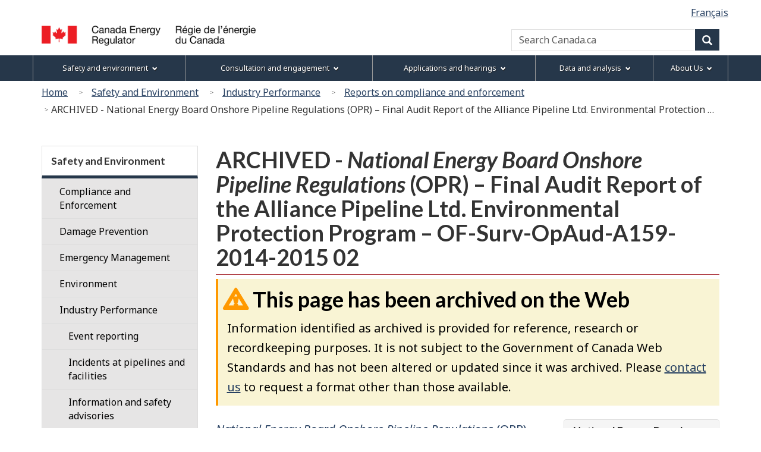

--- FILE ---
content_type: text/html
request_url: https://www.cer-rec.gc.ca/en/safety-environment/industry-performance/reports-compliance-enforcement/audit/2014/a159-environment/archive/index.html
body_size: 33011
content:

<!DOCTYPE html>
<!--[if lt IE 9]><html class="no-js lt-ie9" lang="en" dir="ltr"><![endif]-->
<!--[if gt IE 8]><!-->
<html class="no-js" lang="en" dir="ltr"><!-- InstanceBegin template="/Templates/wet4-gcwu-2col-eng.dwt" codeOutsideHTMLIsLocked="false" -->
<!--<![endif]-->
<head>
<meta charset="utf-8">
<!-- Web Experience Toolkit (WET) / Boîte à outils de l'expérience Web (BOEW)
wet-boew.github.io/wet-boew/License-en.html / wet-boew.github.io/wet-boew/Licence-fr.html -->

<!-- InstanceBeginEditable name="doctitle" -->
<title>CER – ARCHIVED – National Energy Board Onshore Pipeline Regulations (OPR) - Final Audit Report of the Alliance Pipeline Ltd. Environmental Protection Program - OF-Surv-OpAud-A159-2014-2015 02</title>
<!-- InstanceEndEditable -->
<!-- Meta data -->
<!-- InstanceBeginEditable name="head" -->
<meta name="dcterms.subject" title="scheme" content="Safety; Public safety; Awareness; Prevention;">
<!-- Meta data-->
<!-- InstanceEndEditable -->

<meta name="viewport" content="width=device-width, initial-scale=1">
<meta name="description" content="ARCHIVED - National Energy Board Onshore Pipeline Regulations (OPR) &ndash; Final Audit Report of the Alliance Pipeline Ltd. Environmental Protection Program &ndash; OF-Surv-OpAud-A159-2014-2015&nbsp;02">
<meta name="dcterms.title" content="CER – ARCHIVED - National Energy Board Onshore Pipeline Regulations (OPR) &ndash; Final Audit Report of the Alliance Pipeline Ltd. Environmental Protection Program &ndash; OF-Surv-OpAud-A159-2014-2015&nbsp;02">
<meta name="dcterms.creator" content="Government of Canada, Canada Energy Regulator">
<meta name="dcterms.issued" title="W3CDTF" content="2021-02-22">
<meta name="dcterms.modified" title="W3CDTF" content="2021-02-22">
<meta name="dcterms.language" title="ISO639-2" content="eng">
<!-- Meta data-->
<!--[if gte IE 9 | !IE ]><!-->
<link href="/Templates/wet4-gcwu/theme-gcwu-fegc/assets/favicon.ico" rel="icon" type="image/x-icon">
<link rel="stylesheet" href="/Templates/wet4-gcwu/theme-gcwu-fegc/css/theme.min.css">
<link rel="stylesheet" href="/Templates/wet4-gcwu/includes/css/gcwu.custom.css">
<link rel="stylesheet" href="/includes/js/invitation-manager/Overlay.css"> 
<!--<![endif]-->
<!--[if lt IE 9]>
<link href="/Templates/wet4-gcwu/theme-gcwu-fegc/assets/favicon.ico" rel="shortcut icon" />
<link rel="stylesheet" href="/Templates/wet4-gcwu/theme-gcwu-fegc/css/ie8-theme.min.css" />
<script src="http://ajax.googleapis.com/ajax/libs/jquery/1.11.1/jquery.min.js"></script>
<script src="/Templates/wet4-gcwu/wet-boew/js/ie8-wet-boew.min.js"></script>
<![endif]
<script src="https://ajax.googleapis.com/ajax/libs/jquery/2.1.4/jquery.js"></script>-->
<script src="https://ajax.googleapis.com/ajax/libs/jquery/2.2.4/jquery.min.js"></script>

<noscript><link rel="stylesheet" href="/Templates/wet4-gcwu/wet-boew/css/noscript.min.css" /></noscript>

<!-- CustomScriptsCSSStart -->
<!-- InstanceBeginEditable name="customscriptcss" -->
<!-- InstanceEndEditable -->
<!-- CustomScriptsCSSEnd -->
<!-- Global tracking being done by Tag manager in skip-to-menu-eng.html -->
</head>

<body vocab="http://schema.org/" typeof="WebPage">
<span typeof="Organization"><meta property="legalName" content="Canada Energy Regulator"></span>
<!-- Start: Google Tag Manager -->
<script>
	//Script to determine if on tweb7, if not, then run Google Code
    const currentDomain = window.location.hostname;
    const subdomain = "tweb7.";
    if (currentDomain.startsWith(subdomain)){
        // On tweb7, do not add code
    } else {
        const noscriptIframe = document.createElement('iframe');
        noscriptIframe.src = "//www.googletagmanager.com/ns.html?id=GTM-M96XHH";
        noscriptIframe.height = "0";
        noscriptIframe.width = "0";
        noscriptIframe.style.display = "none";
        noscriptIframe.style.visibility = "hidden";
        document.body.appendChild(noscriptIframe);

        const gtmScript = document.createElement('script');
        gtmScript.text = `(function(w,d,s,l,i){w[l]=w[l]||[];w[l].push({'gtm.start':
        new Date().getTime(),event:'gtm.js'});var f=d.getElementsByTagName(s)[0],
        j=d.createElement(s),dl=l!='dataLayer'?'&l='+l:'';j.async=true;j.src=
        '//www.googletagmanager.com/gtm.js?id='+i+dl;f.parentNode.insertBefore(j,f);
        })(window,document,'script','dataLayer','GTM-M96XHH');`;
        document.head.appendChild(gtmScript);

        // js-cookie for GA4 Unique Pageview event
        const jsCookieScript = document.createElement('script');
        jsCookieScript.src = "https://cdn.jsdelivr.net/npm/js-cookie@3.0.5/dist/js.cookie.min.js";
        document.body.appendChild(jsCookieScript);

		// javascript for unique pageviews 
        const uniquePageviewsScript = document.createElement('script');
        uniquePageviewsScript.src = "/includes/js/unique-pageviews.js";
        document.body.appendChild(uniquePageviewsScript);
    }
</script>
<!-- End: Google Tag Manager -->

<ul id="wb-tphp">
	<li class="wb-slc">
		<a class="wb-sl" href="#wb-cont">Skip to main content</a>
	</li>
	<li class="wb-slc visible-sm visible-md visible-lg">
		<a class="wb-sl" href="#wb-info">Skip to "About this site"</a>
	</li>	<li class="wb-slc visible-md visible-lg">
		<a class="wb-sl" href="#wb-sec">Skip to section menu</a>
	</li>
</ul>
<header role="banner">
	<div id="wb-bnr">
		<div id="wb-bar">
			<div class="clearfix"></div>
			<div class="container">				
				<div class="row">
					<section id="wb-lng" class="visible-md visible-lg">
						<h2>Language selection</h2>
						<ul class="text-right list-inline margin-bottom-none">				
							
<!-- InstanceBeginEditable name="language" -->
<li><a lang="fr" hreflang="fr" href="/fr/securite-environnement/rendement-lindustrie/rapports-conformite-lexecution/audit/2014/a159-environnement/archive/index.html">Français</a></li>
<!-- InstanceEndEditable -->
 	
</ul>
</section>
<div>
  <div class="brand col-xs-5 col-md-4" property="publisher" typeof="GovernmentOrganization">
	<a href="/en/index.html" property="url">
	  <img src="/global/images/logo_cer_en.png" alt="" property="logo" class="img-responsive">
	  <span class="wb-inv" property="name"> Canada Energy Regulator / <span lang="fr">Régie de l’énergie du Canada</span></span></a>
	<meta property="areaServed" typeof="Country" content="Canada">
	<link property="logo" href="/global/images/logo_cer_en.png">
  </div>
  <section id="wb-srch" class="col-lg-8 text-right">
	<h2>Search</h2>
	<form action="https://www.canada.ca/en/canada-energy-regulator/search.html" method="get" name="cse-search-box" role="search" class="form-inline">
	  <div class="form-group">
		<label for="wb-srch-q" class="wb-inv">Search Canada.ca</label>
		<input id="wb-srch-q" list="wb-srch-q-ac" class="wb-srch-q form-control" name="q" type="search" value=""
		  size="34" maxlength="170" placeholder="Search Canada.ca">
		  <!-- 
		 <input type="hidden" name="st" value="s" data-role="none">
		 <input type="hidden" name="num" value="10" data-role="none">
		 <input type="hidden" name="s5bm3ts21rch" value="x" data-role="none">
		 <input type="hidden" name="st1rt" value="0" data-role="none">
		 <input type="hidden" name="langs" value="eng" data-role="none">
		 <input type="hidden" name="cdn" value="reccer" data-role="none">
			-->
		<datalist id="wb-srch-q-ac"></datalist>
	  </div>
	  <div class="form-group submit">
		<button type="submit" id="wb-srch-sub" class="btn btn-primary btn-small" name="wb-srch-sub">
		  <span
			class="glyphicon-search glyphicon"></span>
		  <span class="wb-inv">Search</span></button>
	  </div>
	</form>
  </section>
</div>
</div>
</div>
</div>
</div>
<section class="wb-mb-links col-xs-12 visible-sm visible-xs" id="wb-glb-mn">
    <h2>Menu</h2>
    <ul class="pnl-btn list-inline text-right">
      <li>
        <a href="#mb-pnl" title="Menu" aria-controls="mb-pnl" class="overlay-lnk btn btn-sm btn-default" role="button"> 
          <span class="glyphicon glyphicon-th-list"> 
            <span class="wb-inv">Menu</span>
          </span>
        </a>
      </li>
    </ul>
    <div id="mb-pnl"></div>
  </section>
<nav role="navigation" id="wb-sm" data-ajax-replace="/Templates/wet4-gcwu/includes/menu/sitemenu-en.html" data-trgt="mb-pnl" class="wb-menu visible-md visible-lg" typeof="SiteNavigationElement">
    <div class="container nvbar">
      <h2>Menu</h2>
      <div class="row">
        <ul class="list-inline menu">
			<li><a href="/en/safety-environment/index.html">Safety and environment</a></li>
			<li><a href="/en/consultation-engagement/index.html">Consultation and engagement</a></li>
			<li><a href="/en/applications-hearings/index.html">Applications and hearings</a></li>
			<li><a href="/en/data-analysis/index.html">Data and analysis</a></li>
			<li><a href="/en/about/index.html">About Us</a></li>
	  	</ul>
      </div>
    </div>
	</nav>
<nav id="wb-bc" property="breadcrumb" role="navigation">
<h2>You are here:</h2>
<div class="container">
<div class="row">
<ol class="breadcrumb">
<li><a href="/en/index.html">Home</a></li>
<li><a href="/en/safety-environment/index.html">Safety and Environment</a></li>
<li><a href="/en/safety-environment/industry-performance/index.html">Industry Performance</a></li>
<li><a href="/en/safety-environment/industry-performance/reports-compliance-enforcement/index.html">Reports on compliance and enforcement</a></li>
<li>ARCHIVED - National Energy Board Onshore Pipeline Regulations (OPR) &ndash; Final Audit Report of the Alliance Pipeline Ltd. Environmental Protection Program &ndash; OF-Surv-OpAud-A159-2014-2015&nbsp;02</li>
</ol>

</div>
</div>
</nav>
</header>
<div class="container">
<div class="row">
<main role="main" property="mainContentOfPage" class="col-md-9 col-md-push-3">

<!-- InstanceBeginEditable name="center" -->
<!-- -->
 
<h1 id="wb-cont" property="name">ARCHIVED - <em>National Energy Board Onshore Pipeline Regulations</em> (OPR) &ndash; Final Audit Report of the Alliance Pipeline Ltd. Environmental Protection Program &ndash; OF-Surv-OpAud-A159-2014-2015&nbsp;02</h1>
<section id="archived" class="alert alert-warning wb-inview" data-inview="archived-bnr">
<h2>This page has been archived on the Web</h2>
<p>Information identified as archived is provided for reference, research or recordkeeping purposes. It is not subject to the Government of Canada Web Standards and has not been altered or updated since it was archived. Please <a href="/en/about/contact/index.html" title="contact us">contact us</a> to request a format other than those available.</p>
</section>
<section id="archived-bnr" class="wb-overlay modal-content overlay-def wb-bar-t">
	<header>
		<h2 class="wb-inv">Archived</h2>
	</header>
	<p><a href="#archived">This page has been archived on the Web.</a></p>
</section>
<div class="clearfix"></div>
<div class="row">
<div class="col-md-4 pull-right">
<aside>
<section class="panel panel-default">
<header class="panel-heading">
<h2 class="panel-title">National Energy Board Onshore Pipeline Regulations (OPR) &ndash; Final Audit Report of the Alliance Pipeline Ltd. Environmental Protection Program &ndash; OF-Surv-OpAud-A159-2014-2015&nbsp;02</h2>
</header>
<div class="list-group">
<a href="/en/safety-environment/industry-performance/reports-compliance-enforcement/audit/2014/a159-environment/archive/index.html" class="list-group-item">Letter and Audit Report</a>
<a href="/en/safety-environment/industry-performance/reports-compliance-enforcement/audit/2014/a159-environment/archive/appendix-i.html" class="list-group-item">Appendix&nbsp;I: Environmental Protection Program Audit Evaluation Table</a>
<a href="/en/safety-environment/industry-performance/reports-compliance-enforcement/audit/2014/a159-environment/archive/appendix-ii.html" class="list-group-item">Appendix&nbsp;II: Facility Summaries and Maps</a>
<a href="/en/safety-environment/industry-performance/reports-compliance-enforcement/audit/2014/a159-environment/archive/appendix-iii.html" class="list-group-item">Appendix&nbsp;III: Company representatives interviewed</a>
<a href="/en/safety-environment/industry-performance/reports-compliance-enforcement/audit/2014/a159-environment/archive/appendix-vi.html" class="list-group-item">Appendix&nbsp;IV: Documents Reviewed</a>
</div>       
</section>
</aside>
</div>
<div class="mrgn-lft-md mrgn-rght-md">
<p><a href="/en/safety-environment/industry-performance/reports-compliance-enforcement/audit/2014/a159-environment/archive/2016llnc-nvrnmnt-eng.pdf" title="National Energy Board Onshore Pipeline Regulations (OPR) &ndash; Final Audit Report of the Alliance Pipeline Ltd. Environmental Protection Program &ndash; OF-Surv-OpAud-A159-2014-2015 02"><em>National Energy Board Onshore Pipeline Regulations</em> (OPR) &ndash; Final Audit Report of the Alliance Pipeline Ltd. Environmental Protection Program &ndash; OF-Surv-OpAud-A159-2014-2015&nbsp;02 [PDF&nbsp;681&nbsp;KB]</a></p>
<p>File OF-Surv-OpAud-A159-2014-2015&nbsp;02<br>
31&nbsp;March 2016</p>
<p>Mr. Terrance Kutryk<br>
President and Chief Executive Officer<br>
Accountable Officer under the NEB Act <br>
Alliance Pipeline Ltd.<br>
800, 605 &ndash; 5<sup>th</sup> Avenue S.W.<br>
Calgary, AB &nbsp;T2P&nbsp;3H5</p>
<p>Dear Mr.&nbsp;Kutryk:</p>
<p><strong>Alliance Pipeline Ltd. (Alliance)<br>
<em>National Energy Board Onshore Pipeline Regulations</em>, (OPR)<br>
Final Audit Report &ndash; Environmental Protection Program</strong></p>
<p>The National Energy Board has completed its Final Audit Report for its audit of Alliance’s Environmental Protection Program.</p>
<p>A draft report documenting the Board’s evaluation of Alliance’s Environmental Protection 
Program was provided to Alliance on 23&nbsp;February 2016 for review and comment. On 17&nbsp;March 2016, Alliance submitted its response.</p>
<p>The Board has considered Alliance’s comments and has made changes to the Final Audit Report and its Appendices as it determined to be appropriate.</p>
<p>The findings of the audit are based upon an assessment of whether Alliance was compliant with the regulatory requirements contained within:</p>
<ul>
<li><em>National Energy Board Act;</em></li>
<li><em>National Energy Board Onshore Pipeline Regulations</em>; and</li>
<li>Alliance’s policies, programs, practices and procedures.</li>
</ul>
<p>Alliance was required to demonstrate the adequacy and effectiveness of the methods selected and employed within its Programs to meet the regulatory requirements listed above.</p>
<p>The Board has enclosed the Final Audit Report and associated appendices with this letter. The Board will make the Final Audit Report and Appendices public on the Board’s website.</p> 
<p>Alliance is required to file a Corrective Action Plan (CAP), which describes the methods and timing for addressing the Non-Compliant findings identified through this audit, for approval by the Board prior to <strong>2&nbsp;May 2016</strong>.</p>
<p>The Board will make the CAP public and will continue to monitor and assess all of Alliance’s corrective actions with respect to this audit until they are fully implemented. The Board will also continue to monitor the implementation and effectiveness of Alliance’s Environmental 
Protection Program and management system through targeted compliance verification activities as a part of its on-going regulatory mandate.</p>
<p>If you require any further information or clarification, please contact Tim&nbsp;Sullivan, Lead Auditor, Operations Business Unit at 403-801-1289 or toll-free at 1-800-899-1265.</p>
<p>Yours truly,</p>
<p><em>Original signed by</em></p>
<p>Sheri&nbsp;Young<br>
Secretary of the Board</p>
<p>Attachment &ndash; Final OPR Audit Report documents</p>
<a href="#wb-tphp" class="btn btn-default pull-right hidden-print" role="button">Top of Page</a>
<div class="clearfix"></div>
<p class="text-center"><strong><em>National Energy Board Onshore Pipeline Regulations</em> (OPR)<br>
</strong></p>
<p class="text-center"><strong>Final Audit Report of the Alliance Pipeline Ltd. Environmental Protection Program</strong></p>
<p class="text-center"><strong>File Number: OF-Surv-OpAud-A159-2014-2015&nbsp;02</strong></p>
<p class="text-center">Alliance Pipeline Ltd. (Alliance)<br>
Suite 800<br>
605 &ndash; 5<sup>th</sup>&nbsp;Avenue S.W.<br>
Calgary, Alberta &nbsp;T2P&nbsp;3H5</p>
<p class="text-center">31&nbsp;March 2016</p>
<h2>Executive Summary</h2>
<p>Companies regulated by the National Energy Board (NEB or the Board) must demonstrate a proactive commitment to continual improvement in safety, security and environmental protection. Pipeline companies under the Board’s regulation are required to incorporate adequate, effective and implemented management systems into their day-to-day operations. These systems and associated technical management programs include the tools, technologies 
and actions needed to ensure NEB regulated pipelines are safe and remain that way over time. In the public interest, the Board holds companies accountable for safety and environmental outcomes.</p>
<p>This report documents the Board’s comprehensive audit of Alliance’s management system and Environmental Protection program applicable to its facilities that are regulated by the NEB. The audit was conducted using the <em>National Energy Board Onshore Pipeline Regulations</em> (OPR) as amended on 21&nbsp;April 2013. This amendment clarified the Board’s expectations for establishing and implementing a documented management system and Environmental Protection program. Before issuing the amendment, the Board consulted and communicated with its regulated companies with respect to the new requirements; therefore, an implementation grace period was not given when the OPR was promulgated. As a result, when evaluating compliance, this audit did not consider any extra time Alliance may have needed to implement changes associated with the formalized management system requirements. As indicated in the amendments, companies must have an effective and well-documented Environmental Protection program as a key component of their management system.</p>
<p>The Board conducted the audit following its published audit protocol, which identifies five&nbsp;management system elements. These five&nbsp;elements are broken into 17&nbsp;sub-elements. Each sub-element reflects several regulatory requirements. Companies must comply with 100&nbsp;per&nbsp;cent of the regulatory requirements of each sub-element being assessed. If a company’s program is found to be deficient with respect to any regulatory requirement, the entire sub-element will be found Non-Compliant. This report also includes an assessment of Alliance’s management system against the requirements of OPR, section&nbsp;6.1.</p>
<p>The Board’s audit of Alliance’s regulated facilities found that Alliance is in the process of establishing and implementing an operational management system that will account for all of the technical programs required by the Board.</p>
<p>The Board noted that Alliance’s records indicate that an <em>Operational Excellence Management System</em> (OEMS) was implemented in 2008 for the purpose of creating a structured platform for the ongoing identification and active discussion of operational risks. Since then, quarterly OEMS management review meetings have been held to which discussions on current risks, operational matters and regulatory updates are discussed.</p>
<p>Alliance’s records also indicated that an internal evaluation of OEMS was conducted in 2012, which resulted in a new iteration of Alliance’s management system that is being rebranded as the <em>Operational Risk Management System</em> (ORMS). Alliance indicated that ORMS is <em>“designed to 
be an overarching, integrated framework of vision, policies, standards, programs and governance processes to be used by the company in working towards meeting its corporate objectives of “zero safety, pipeline or environmental incidents and compliant, ethical and good neighbor wherever we operate”</em>.</p>
<p>Regardless of when Alliance started its management system development, the Board identified that Alliance’s management system is in a transitory state between the program-based management practices it used in the past and its new management system approach. This has contributed to a Non-Compliant finding related to establishing and implementing a compliant management system. It is important to understand that the Board’s finding regarding Alliance’s management system primarily reflects the company’s stage in developing and applying its management system. It does not necessarily reflect the lack of technical management activities being undertaken to ensure the protection of the environment.</p>
<p>The Board’s audit of Alliance’s management system included an assessment of the individual management system processes as described in the OPR and the Board’s audit protocol. As documented in this report, the Board found that Alliance has documented some of the required processes within its <em>Operational Risk Management System</em>. However, the Board found that most of Alliance’s management system processes were not sufficiently systematic, explicit, comprehensive and proactive to meet the OPR requirements.</p>
<p>The Board notes that, regardless of the reasons for non-compliance, companies were required to be compliant with the Board’s management system requirements when the OPR were updated in 
2013. Alliance will need to develop and implement corrective actions to ensure establishment and implementation of its management system.</p>
<p>In addition to evaluating Alliance’s management system and associated processes, the Board’s audit also included an evaluation of Alliance’s Environmental Protection program to determine the applicability and integration of the management system within it and to assess whether Alliance is meeting its requirements to develop, implement and maintain an Environmental Protection program that anticipates, prevents, manages and mitigates conditions that could adversely affect the environment. The Board found that, notwithstanding the documentation issues relating to its management system processes, the processes and practices presently used by Alliance identified the majority, and most significant, of its environmental related hazards and that Alliance has developed and implemented operational controls and inspection and monitoring programs to address these hazards. The Board notes that Alliance’s Environmental Protection program has been in existence for many years, thus its related practices and procedures are well established within the organization. The Board did identify some deficiencies not related to management system process development. All of the Board’s findings are documented in <a href="/en/safety-environment/industry-performance/reports-compliance-enforcement/audit/2014/a159-environment/archive/appendix-i.html">Appendix&nbsp;I</a> of this audit report.</p>
<p>In analyzing the results of its audit as a whole, the Board notes that it has made a significant number of Non-Compliant findings. The majority of these findings fall into three general categories:</p>
<ul>
<li>Non-compliances relating to management system process development;</li>
<li>Non-compliances relating to Alliance’s interpretation of OPR requirements; and</li>
<li>Non-compliances relating to technical content.</li>
</ul>
<p>The Board notes that the majority of all of the Non-Compliant findings made by the Board relate to management system process development.</p>
<p>The Board has determined that enforcement actions are not immediately required to address the Non-Compliant findings identified in this audit. Within 30&nbsp;days of the Final Audit Report being issued, Alliance must develop and submit a Corrective Action Plan for Board approval. The Corrective Action Plan must detail how Alliance intends to resolve the non-compliances identified by this audit. The Board will assess implementation of the corrective actions to confirm they are completed in a timely manner and applied consistently across Alliance’s regulated system. The Board will also continue to monitor the overall implementation and effectiveness of Alliance’s management system and Environmental Protection program through targeted compliance verification activities as part of its ongoing regulatory mandate.</p>
<a href="#wb-tphp" class="btn btn-default pull-right hidden-print" role="button">Top of Page</a>
<h2>Table of Contents</h2>
<ul>
<li><a href="/en/safety-environment/industry-performance/reports-compliance-enforcement/audit/2014/a159-environment/archive/index.html#s1">1.0 Audit Terminology and Definitions</a></li>
<li><a href="/en/safety-environment/industry-performance/reports-compliance-enforcement/audit/2014/a159-environment/archive/index.html#s2">2.0 Abbreviations</a></li>
<li><a href="/en/safety-environment/industry-performance/reports-compliance-enforcement/audit/2014/a159-environment/archive/index.html#s3">3.0 Introduction: NEB Purpose and Framework</a></li>
<li><a href="/en/safety-environment/industry-performance/reports-compliance-enforcement/audit/2014/a159-environment/archive/index.html#s4">4.0 Background</a></li>
<li><a href="/en/safety-environment/industry-performance/reports-compliance-enforcement/audit/2014/a159-environment/archive/index.html#s5">5.0 Audit Objectives and Scope</a></li>
<li><a href="/en/safety-environment/industry-performance/reports-compliance-enforcement/audit/2014/a159-environment/archive/index.html#s6">6.0 Audit Process and Methodology</a></li>
<li><a href="/en/safety-environment/industry-performance/reports-compliance-enforcement/audit/2014/a159-environment/archive/index.html#s7">7.0 Audit Activities</a></li>
<li><a href="/en/safety-environment/industry-performance/reports-compliance-enforcement/audit/2014/a159-environment/archive/index.html#s8">8.0 Management System Evaluation</a></li>
<li><a href="/en/safety-environment/industry-performance/reports-compliance-enforcement/audit/2014/a159-environment/archive/index.html#s9">9.0 Program Summary</a></li>
<li><a href="/en/safety-environment/industry-performance/reports-compliance-enforcement/audit/2014/a159-environment/archive/index.html#s10">10.0 Summary of Audit Findings</a></li>
<li><a href="/en/safety-environment/industry-performance/reports-compliance-enforcement/audit/2014/a159-environment/archive/index.html#s11">11.0 Conclusions</a></li>
<li><a href="/en/safety-environment/industry-performance/reports-compliance-enforcement/audit/2014/a159-environment/archive/appendix-i.html">Appendix&nbsp;I: Audit Evaluation Table</a></li>
<li><a href="/en/safety-environment/industry-performance/reports-compliance-enforcement/audit/2014/a159-environment/archive/appendix-ii.html">Appendix&nbsp;II: Facility Summaries and Maps</a></li>
<li><a href="/en/safety-environment/industry-performance/reports-compliance-enforcement/audit/2014/a159-environment/archive/appendix-iii.html">Appendix&nbsp;III: Company Representatives Interviewed</a></li>
<li><a href="/en/safety-environment/industry-performance/reports-compliance-enforcement/audit/2014/a159-environment/archive/appendix-vi.html">Appendix&nbsp;IV: Documents Reviewed</a></li></ul>
<h2 id="s1">1.0 Audit Terminology and Definitions</h2>
<p><em>(The Board has applied the following definitions and explanations in measuring the various requirements included in this audit. They follow or incorporate legislated definitions or guidance and practices established by the Board, where available.)</em></p>
<p><strong>Adequate:</strong> The management system, programs or processes complies with the scope, documentation requirements and, where applicable, the stated goals and outcomes of the NEB Act, its associated regulations and referenced standards. Within the Board’s regulatory requirements, this is demonstrated through documentation.</p>
<p><strong>Audit:</strong> A systematic, documented verification process of objectively obtaining and evaluating evidence to determine whether specified activities, events, conditions management systems or information about these matters conform to audit criteria and legal requirements and communicating the results of the process to the company.</p>
<p><strong>Compliant:</strong> A program element meets legal requirements. The company has demonstrated that it has developed and implemented programs, processes and procedures that meet legal requirements.</p>
<p><strong>Corrective Action Plan:</strong> A plan that addresses the non-compliances identified in the audit report and explains the methods and actions that will be used to correct them.</p>
<p><strong>Developed:</strong> A process or other requirement has been created in the format required and meets the described regulatory requirements.</p>
<p><strong>Effective:</strong> A process or other requirement meets its stated goals, objectives, targets and regulated outcomes. Continual improvement is being demonstrated. Within the Board’s regulatory requirements, this is primarily demonstrated by records of inspection, measurement, monitoring, investigation, quality assurance, audit and management review processes as outlined in the OPR</p>
<p><strong>Established:</strong> A process or other requirement has been developed in the format required. It has been approved and endorsed for use by the appropriate management authority and communicated throughout the organization. All staff and persons working on behalf of the company or others that may require knowledge of the requirement are aware of the process requirements and its application. Staff has been trained on how to use the process or other requirement. The company has demonstrated that the process or other requirement has been implemented on a permanent basis. As a measure of “permanent basis”, the Board requires the requirement to be implemented, meeting all of the prescribed requirements, for three months.</p>
<p><strong>Finding:</strong> The evaluation or determination of the compliance of programs or elements in meeting the requirements of the <em>National Energy Board Act</em> and its associated regulations.</p>
<p><strong>Implemented:</strong> A process or other requirement has been approved and endorsed for use by the appropriate management authority. It has been communicated throughout the organization. All staff and persons working on behalf of the company or others that may require knowledge of the requirement are aware of the process requirements and its application. Staff has been trained on how to use the process or other requirement. Staff and others working on behalf of the company have demonstrated use of the process or other requirement. Records and interviews have provided evidence of full implementation of the requirement, as prescribed (i. e. the process or procedures are not partially utilized).</p>
<p><strong>Inventory:</strong> A documented compilation of required items. It must be kept in a manner that allows it to be integrated into the management system and management system processes without 
further definition or analysis.</p>
<p><strong>List:</strong> A documented compilation of required items. It must be kept in a manner that allows it to be integrated into the management system and management system processes without further definition or analysis.</p>
<p><strong>Maintained:</strong> A process or other requirement has been kept current in the format required and continues to meet regulatory requirements. With documents, the company must demonstrate that it meets the document management requirements in OPR, section&nbsp;6.5 (1)(<em>o</em>). With records, the company must demonstrate that it meets the records management requirements in OPR, section&nbsp;6.5 (1)(<em>p</em>).</p>
<p><strong>Management System:</strong> The system set out in OPR sections&nbsp;6.1 to&nbsp;6.6. It is a systematic approach designed to effectively manage and reduce risk, and promote continual improvement. The system includes the organizational structures, resources, accountabilities, policies, processes and procedures required for the organization to meet its obligations related to safety, security and Environmental Protection.</p>
<p><em>(The Board has applied the following interpretation of the OPR for evaluating compliance of management systems applicable to its regulated facilities.)</em></p>
<p><em>As noted above, the NEB management system requirements are set out in OPR sections&nbsp;6.1 to&nbsp;6.6. Therefore, in evaluating a company’s management system, the Board considers more than the specific requirements of section&nbsp;6.1. It considers how well the company has developed, incorporated and implemented the policies and goals on which it must base its management system as described in section&nbsp;6.3; its organizational structure as described in section&nbsp;6.4; and considers the establishment, implementation, development and/or maintenance of the processes, inventory and list described in section&nbsp;6.5(1). As stated in sections&nbsp;6.1(</em>c<em>) and (</em>d<em>), the company’s management system and processes must apply and be applied to the programs described in section&nbsp;55.</em></p>
<p><strong>Non-Compliant:</strong> A program element does not meet legal requirements. The company has not demonstrated that it has developed and implemented programs, processes and procedures that meet the legal requirements. A corrective action plan must be developed and implemented.</p>
<p><strong>Practice:</strong> A repeated or customary action that is well understood by the persons authorized to carry it out.</p>
<p><strong>Procedure:</strong> A documented series of steps followed in a regular and defined order thereby allowing individual activities to be completed in an effective and safe manner. A procedure also outlines the roles, responsibilities and authorities required for completing each step.</p>
<p><strong>Process:</strong> A documented series of actions that take place in an established order and are directed toward a specific result. A process also outlines the roles, responsibilities and authorities involved in the actions. A process may contain a set of procedures, if required.</p>
<p><em>(The Board has applied the following interpretation of the OPR for evaluating compliance of management system processes applicable to its regulated facilities.)</em></p>
<p><em>OPR section&nbsp;6.5(1) describes the Board’s required management system processes. In evaluating a company’s management system processes, the Board considers whether each process or requirement: has been established, implemented, developed or maintained as described within each section; whether the process is documented; and whether the process is designed to address the requirements of the process, for example a process for identifying and analyzing all hazards and potential hazards. Processes must contain explicit required actions including roles, responsibilities and authorities for staff establishing, managing and implementing the processes. The Board considers this to constitute a common 5&nbsp;w’s and h&nbsp;approach (who, what, where, when, why and how). The Board recognizes that the OPR processes have multiple requirements; companies may therefore establish and implement multiple processes, as long as they are designed to meet the legal requirements and integrate any processes linkages contemplated by the OPR section. Processes must incorporate or contain linkage to procedures, where required to meet the process requirements.</em></p>
<p><em>As the processes constitute part of the management system, the required processes must be developed in a manner that allows them to function as part of the system. The required management system is described in OPR section&nbsp;6.1. The processes must be designed in a 
manner that contributes to the company following its policies and goals established and required by section&nbsp;6.3.</em></p>
<p><em>Further, OPR section&nbsp;6.5(1) indicates that each process must be part of the management system <strong>and</strong> the programs referred to in OPR section&nbsp;55. Therefore, to be compliant, the process must also be designed in a manner which considers the specific technical requirements associated with each program and is applied to and meets the process requirements within each program. The Board recognizes that single process may not meet all of the programs; in these cases it is acceptable to establish governance processes as long as they meet the process requirements (as described above) and direct the program processes to be established and implemented in a consistent manner that allows for the management system to function as described in 6.1.</em></p>
<p><strong>Program:</strong> A documented set of processes and procedures designed to regularly accomplish a result. A program outlines how plans, processes and procedures are linked; in other words, how each one contributes to the result. A company regularly plans and evaluates its program to check that the program is achieving the intended results.</p>
<p><em>(The Board has applied the following interpretation of the OPR for evaluating compliance of programs required by the NEB regulations.)</em></p>
<p><em>The program must include details on the activities to be completed including what, by whom, when, and how. The program must also include the resources required to complete the activities.</em></p>
<a href="#wb-tphp" class="btn btn-default pull-right hidden-print" role="button">Top of Page</a>
<div class="clearfix"></div>
<h2 id="s2">2.0 Abbreviations</h2>
<p>Alliance: Alliance Pipeline Ltd.</p>
<p>CAP: Corrective Action Plan</p>
<p>CSA&nbsp;Z662-11: CSA&nbsp;Standard&nbsp;Z662 entitled <em>Oil and Gas Pipeline Systems</em>, 2011 version</p>
<p>GOT: Goals, Objectives and Targets</p>
<p>EMS: Alliance’s Environmental Management System</p>
<p>NEB: National Energy Board</p>
<p>OPR: <em>National Energy Board Onshore Pipeline Regulations</em></p>
<p>ORMS: Alliance’s Operational Risk Management System</p>
<p>EPP: Environmental Protection program</p>
<a href="#wb-tphp" class="btn btn-default pull-right hidden-print" role="button">Top of Page</a>
<div class="clearfix"></div>
<h2 id="s3">3.0 Introduction: NEB Purpose and Framework</h2>
<p>The NEB’s purpose is to promote safety and security, environmental protection and efficient energy infrastructure and markets in the Canadian public interest within the mandate set by Parliament in the regulation of pipelines, energy development and trade. In order to assure that pipelines are designed, constructed, operated and abandoned in a manner that ensures: the safety and security of the public and the company’s employees; safety of the pipeline and property; and protection of the environment, the Board has developed regulations requiring companies to establish and implement documented management systems applicable to specified technical management and protection programs. These management systems and programs must take into consideration all applicable requirements of the NEB Act and its associated regulations. The Board’s management system requirements are described within OPR, sections&nbsp;6.1 through&nbsp;6.6.</p>
<p>To evaluate compliance with its regulations, the Board audits the management system and programs of regulated companies. The Board requires each regulated company to demonstrate that they have established and implemented, adequate and effective methods for proactively identifying and managing hazards and risks.</p>
<p>As part of the audit, the Board reviews the compliance and incident history of the company as recorded in NEB files. This helps the Board determine the appropriate scope for the audit. During the audit, the Board reviews documentation and samples records provided by the 
company in its demonstration of compliance and interviews corporate and regionally-based staff.</p>
<p>The Board also conducts separate but linked technical inspections of a representative sample of company facilities. This enables the Board to evaluate the adequacy, effectiveness and implementation of the management system and programs. The Board bases the scope and location of the inspections on the needs of the audit. The inspections follow the Board’s standard inspection processes and practices. Although they inform the audit, inspections are considered 
independent of the audit. If unsafe or non-compliant activities are identified during an inspection, they are actioned as set out by the Board’s standard inspection and enforcement practices.</p>
<p>After completing its field activities, the Board develops and issues a Final Audit Report. The Final Audit Report outlines the Board’s audit activities, provides evaluations of the company’s management system and programs, identifies deficiencies and communicates compliance findings. The Final Audit Report follows the format of the Board’s published Audit Protocol. Once the Board issues the Final Audit Report, the company must submit and implement a Corrective Action Plan to address all Non-Compliant findings. Final Audit Reports are published on the Board’s website. The audit results are integrated into NEB’s risk-informed lifecycle approach to compliance assurance.</p>
<a href="#wb-tphp" class="btn btn-default pull-right hidden-print" role="button">Top of Page</a>
<div class="clearfix"></div>
<h2 id="s4">4.0 Background</h2>
<p>Alliance operates approximately 1,600&nbsp;km of pipeline in three Canadian provinces. These pipeline facilities include mainline and lateral compressor stations, mainline block valves and associated operational assets. All of these facilities are within the definition of a “pipeline” as included in the NEB Act. Alliance also has a considerable amount of infrastructure in the United States, which completes its North American system. Alliance’s system allows it to transport rich natural gas from the Western Canadian Sedimentary Basin and the Williston Basin to end-users in the United States Midwest and other downstream markets. In order for Alliance to operate its pipelines effectively, it has developed a management structure that reflects its safety and security management, and environmental obligations, as well as its corporate, national, and regional needs.</p>
<p>For Alliance facility information, refer to <a href="/en/safety-environment/industry-performance/reports-compliance-enforcement/audit/2014/a159-environment/archive/appendix-ii.html">Appendix&nbsp;II</a> of this report.</p>
<p>During audit planning, company staff indicated that Alliance operates its pipelines and facilities using a common management system and technical programs. In order to effectively evaluate compliance of such an expansive system within a reasonable timeframe, the Board chose to conduct individual, comprehensive audits of Alliance’s required technical programs and management system. This report documents one of five&nbsp;management system and program audits. The audits are titled:</p>
<ul>
<li><em>Alliance Safety Management Program Audit;</em></li>
<li><em>Alliance Environmental Protection Program Audit;</em></li>
<li><em>Alliance Emergency Management Program Audit;</em></li>
<li><em>Alliance Third-Party Crossings Program Audit; and</em></li>
<li><em>Alliance Public Awareness Program Audit.</em></li>
</ul>
<p>Audit results confirmed that Alliance operates its facilities using a common organizational structure to implement a common governance management system that applies to all of its business and operational activities. Some findings are therefore similar in each audit and the individual audit reports reflect this.</p>
<a href="#wb-tphp" class="btn btn-default pull-right hidden-print" role="button">Top of Page</a>
<div class="clearfix"></div>
<h2 id="s5">5.0 Audit Objectives and Scope</h2>
<p>The objective of the audit was to determine the establishment and implementation of Alliance’s management system and the adequacy and effectiveness of its Environmental Protection program. Alliance was audited against the requirements contained within the following:</p>
<ul>
<li><em>National Energy Board Act</em>;</li>
<li><em>National Energy Board Onshore Pipeline Regulations</em>; and</li>
<li>Alliance’s policies, programs, practices and procedures.</li>
</ul>
<p>This audit was conducted using the <em>National Energy Board Onshore Pipeline Regulations</em> (OPR) as amended on 21&nbsp;April 2013. This amendment clarified the Board’s expectations for establishing and implementing a documented management system and Environmental Protection program. Before issuing the amendment, the Board consulted and communicated with its regulated companies with respect to the new requirements; therefore, an implementation grace period was not given when the OPR was promulgated. As a result, when evaluating compliance, this audit did not consider any extra time Alliance may have needed to implement changes.</p>
<a href="#wb-tphp" class="btn btn-default pull-right hidden-print" role="button">Top of Page</a>
<div class="clearfix"></div>
<h2 id="s6">6.0 Audit Process and Methodology</h2>
<p>In undertaking this audit, the Board has applied its standard audit practice following its published protocols. The Board’s standard practice and audit activities include:</p>
<ul>
<li>Formal notification of the Board’s intent to audit by letter;</li>
<li>Interactive planning processes with the company;</li>
<li>Information gathering;</li>
<li>Documentation and record review;</li>
<li>Program presentations by company personnel and interviews with company personnel;</li>
<li>Associated inspections and facility reviews;</li>
<li>Close-out discussions and meetings;</li>
<li>Developing and Issuing Draft Audit Report to Alliance;</li>
<li>Developing, finalizing and issuing the Final Audit Report;</li>
<li>Reviewing and approving any required Corrective Action Plans;</li>
<li>Reviewing implementation of Corrective Action Plans; and</li>
<li>Issuing closure letters.</li>
</ul>
<p>These audit activities allow the company to demonstrate whether its management system and programs comply. They also allow the Board to evaluate the company with respect to: assuring compliance to regulatory requirements; and assuring appropriate safety, security and environmental outcomes as described in OPR, section&nbsp;6.</p>
<p>As noted, Alliance uses a common management system and Environmental Protection program and at the time of the audit divided its Canadian assets into four operational regions: Grande Prairie, Whitecourt/Morinville, Kerrobert, and Regina. The Board therefore developed its audit plan to evaluate Alliance’s management system and Environmental Protection program and to assure that it was appropriate to manage and applied to all of its regulated facilities regardless of location. To this end, the Board conducted interviews, inspections and documentation and record reviews in each region as well as the Calgary office. It is the Board’s expectation that any audit Non-Compliant findings made and corrective actions required by the Board must be applied across all of Alliance’s Board regulated systems.</p>
<a href="#wb-tphp" class="btn btn-default pull-right hidden-print" role="button">Top of Page</a>
<div class="clearfix"></div>
<h2 id="s7">7.0 Audit Activities</h2>
<p>The Board informed Alliance of its intent to audit its NEB regulated facilities in a letter dated 24&nbsp;June 2014. Following the issuance of that letter, Board audit staff met with Alliance staff on a regular basis to arrange and coordinate this audit. The Board also provided Alliance with an information guidance document to help Alliance prepare for the audit as well as to provide access to documentation and records to demonstrate its compliance. Alliance established a digital access portal for Board staff to review documentation and records.</p>
<p>On 27&nbsp;April 2015, an opening meeting was conducted with representatives from Alliance in Calgary, Alberta to confirm the Board’s audit objectives, scope and process. The opening meeting was followed by Calgary office interviews from 27&nbsp;April to 1&nbsp;May 2015, and various field level audit activities as described in the table below.</p>
<p><strong>Environmental Protection Program Audit Office and Field Activities</strong></p>
<ul>
<li>Audit opening meeting (Calgary, AB) &ndash; 27&nbsp;April 2015</li>
<li>Calgary office interviews (Calgary, AB) &ndash; 27&nbsp;April &ndash; 1&nbsp;May 2015</li>
<li>Field verification activities:
<ul>
<li>Interviews &ndash; Grande Prairie, AB &ndash; 11-12&nbsp;May 2015</li>
<li>Interviews &ndash; Morinville, AB &ndash; 13 &ndash; 14&nbsp;May 2015</li>
<li>Interviews &ndash; Regina, SK &ndash; 25 &ndash; 28&nbsp;May 2015</li>
</ul>
</li>
<li>Calgary office interviews (Calgary, AB) &ndash; 22 &ndash; 26&nbsp;June 2015</li>
<li>Audit pre-close-out meeting of information gaps (Calgary, AB) &ndash; 30&nbsp;July &ndash; 6&nbsp;August 2015</li>
<li>Audit close-out meeting (Calgary, AB) &ndash; 30&nbsp;September 2015</li>
</ul>
<p>Throughout the audit, Board audit staff gave Alliance daily summaries with action items, where required.</p>
<p>From 30&nbsp;July to 6&nbsp;August 2015, the Board held an audit pre-close-out meeting with Alliance. At this meeting Board staff and Alliance staff discussed potential deficiencies identified during field activities and discussed additional information that could be of value to the Board prior to compiling its draft audit report. An audit close-out meeting was held on 30 September 2015 to provide Alliance with a description of the recommendations that staff would be bringing to the Board for decision.</p>
<a href="#wb-tphp" class="btn btn-default pull-right hidden-print" role="button">Top of Page</a>
<div class="clearfix"></div>
<h2 id="s8">8.0 Management System Evaluation</h2>
<p>OPR, section&nbsp;6.1 outlines the Board’s management system requirements as follows:</p>
<div class="well-sm">
<ol class="list-unstyled mrgn-lft-md">
<li>A company shall establish, implement and maintain a management system that</li>
<li>(<em>a</em>) is systematic, explicit, comprehensive and proactive;</li>
<li>(<em>b</em>) integrates the company’s operational activities and technical systems with its management of human and financial resources to enable the company to meet its obligations under section&nbsp;6;</li>
<li>(<em>c</em>) applies to all the company’s activities involving the design, construction, operation or abandonment of a pipeline and to the programs referred to in section&nbsp;55;</li>
<li>(<em>d</em>) ensures coordination between the programs referred to in section&nbsp;55; and</li>
<li>(<em>e</em>) corresponds to the size of the company, to the scope, nature and complexity of its activities and to the hazards and risks associated with those activities.</li>
</ol>
</div>
<p>In assessing Alliance’s management system the Board applied the definitions and guidance as described in Section&nbsp;1.0 Audit Terminology and Definitions of this report. The Board’s audit of Alliance’s regulated facilities found that Alliance has not established, implemented and maintained a management system that meets the requirements of the OPR. Currently, Alliance relies on their protection programs practices and activities to ensure that it meets the Board’s requirements to ensure the safety and security of the people, the pipeline and the protection of the environment. This is evident in <a href="/en/safety-environment/industry-performance/reports-compliance-enforcement/audit/2014/a159-environment/archive/appendix-i.html">Appendix&nbsp;I</a> as the majority of the Non-Compliant findings relate to a lack of a documented management system process. While Alliance has established and implemented certain processes that could be considered part of their management system, it was limited to these processes and does account for all of the requirements set forth in OPR, sections&nbsp;6.1 and&nbsp;6.5(1). As a result, the Board has found Alliance Non-Compliant with OPR, section&nbsp;6.1(<em>a</em>) to (<em>e</em>).</p>
<p>The Board noted that Alliance’s records indicate that an <em>Operational Excellence Management System</em> (OEMS) was implemented in 2008 for the purpose of creating a structured platform for the ongoing identification and active discussion of operational risks. Since then, quarterly OEMS management review meetings have been held to which discussions on current risks, operational matters and regulatory updates are discussed.</p>
<p>Alliance’s records also indicated that an internal evaluation of OEMS was conducted in 2012, which resulted in a new iteration of Alliance’s management system that is being rebranded as the Operational Risk Management System (ORMS). Alliance indicated that ORMS is <em>“designed to 
be an overarching, integrated framework of vision, policies, standards, programs and governance processes to be used by the company in working towards meeting it’s corporate objectives of “zero safety, pipeline or environmental incidents and compliant, ethical and good neighbor wherever we operate”</em>.</p>
<p>Regardless of when Alliance started its management system development, the Board’s audit identified that Alliance’s management system was in a transitory state between the 
program-based management practices it used in the past and its new management system approach.</p>
<p>In determining Alliance’s compliance with respect to establishing and implementing a management system, the Board reviewed the audit results of Alliance’s Environmental Protection program processes along with the audit results of other Board program audits completed concurrently. This aided the Board in evaluating Alliance’s systematic practices and deficiencies.</p>
<p>The Board found that Alliance has not met the requirements for establishing and implementing a management system. For the most part, this reflected the transitory nature of its management system as applied to the Environmental Protection program. The issues related to designing and establishing processes as described below and in <a href="/en/safety-environment/industry-performance/reports-compliance-enforcement/audit/2014/a159-environment/archive/appendix-i.html">Appendix&nbsp;I</a> also contributed to the Board’s Non-Compliant finding. This is especially true with respect to Alliance’s Quality Assurance Program and auditing process design.</p>
<p>The Board notes that it is important to understand that the Board’s management system Non-Compliant finding reflects the company’s deficiencies in developing and applying its management system. It does not necessarily reflect the lack of technical management activities being undertaken to ensure the protection of the environment.</p>
<p>The Board notes that, regardless of the reasons for non-compliance, companies were required to be compliant with the Board’s management system requirements when the OPR were updated in 2013. Alliance will need to develop and implement corrective actions to ensure establishment and of its management system.</p>
<p>As part of Alliance’s Corrective Action Plan to address its management system Non-Compliant finding, the Board is of the view that, Alliance must develop and implement a compliant document control processes that meet OPR requirements for all new and existing documents in the company’s management system. This will serve to assure that the management system processes are designed appropriately and that existing or referenced documents fully meet the OPR requirements.</p>
<p>Based on the Board’s evaluation of Alliance’s management system against the OPR requirements, the Board has determined that Alliance is Non-Compliant with section&nbsp;6.1. Alliance will have to develop a Corrective Action Plan to address the described deficiencies.</p>
</div>
<a href="#wb-tphp" class="btn btn-default pull-right hidden-print" role="button">Top of Page</a>
<div class="clearfix"></div>
<h2 id="s9">9.0 Program Summary</h2>
<p>NEB-regulated companies must demonstrate a proactive commitment to continual improvement in safety, security, and environmental protection. Pipeline companies under the Board’s regulation are required to incorporate environmental protection programs into their day-to-day operations. These programs must ensure that pipelines are operated in a manner that protects the environment.</p>
<p>During the audit Alliance indicated that the Board’s required Environmental Protection program requirements correspond to the company’s Environmental Management System. The Board has identified that primary responsibility for Alliance’s Environmental Protection program resides within its Environmental department. This department is comprised of subject matter experts who are responsible for providing environmental leadership, promotion and direction in organizational activities through management system development and maintenance, stewardship, technical knowledge and support for Alliance employees and contractors.</p>
<p>The Board identified that responsibility for implementation of the Environmental Protection program resides with a number Alliance’s functional departments. The Board therefore considered the sum of the Environmental department and all other departments’ environmental protection related responsibilities as comprising the Environmental Protection program for the purposes of this audit.</p>
<p>The Board found that the practices presently used by Alliance identified the majority, and most significant, of its hazards and that Alliance has developed and implemented the operational controls and inspection and monitoring programs to address these hazards. The Board also found that Alliance’s Environmental Protection program has been in existence for many years, thus the environmental related practices and procedures are well established within the organization. Notwithstanding these practices and procedures, the audit identified several non-compliant findings. The majority of the findings fall into three general categories:</p>
<ul>
<li>Non-compliances relating to management system process development;</li>
<li>Non-compliances relating to Alliance’s interpretation of OPR requirements; and</li>
<li>Non-compliances relating to technical content.</li>
</ul>
<p>The Board has determined that no enforcement actions are immediately required to address the Non-Compliant findings identified in this audit. Within 30&nbsp;days of the Final Audit Report being issued, Alliance must develop and submit a Corrective Action Plan for Board approval detailing how it intends to resolve Non-Compliances identified by this audit. The Board will assess the implementation of the corrective actions to confirm that they are completed in an expedient manner, and on a system-wide basis. The Board will also continue to monitor the overall implementation and effectiveness of Alliance’s management system and Environmental Protection program through targeted compliance verification activities as a part of its on-going regulatory mandate.</p>
<a href="#wb-tphp" class="btn btn-default pull-right hidden-print" role="button">Top of Page</a>
<div class="clearfix"></div>
<h2 id="s10">10.0 Summary of Audit Findings</h2>
<p>The Board conducted the audit following its published Audit Protocol, which identifies five&nbsp;Management System elements. These five&nbsp;elements are broken into 17&nbsp;sub-elements. Each sub-element reflects several regulatory requirements. Companies must comply with 100&nbsp;per&nbsp;cent of the regulatory requirements of each sub-element being assessed. If a company’s program is deficient in any regulatory requirement, the entire sub-element will be found non-compliant.</p>
<p>The company will have to develop a corrective action plan to demonstrate to the Board that appropriate actions will be taken to achieve full compliance.</p>
<p>The following summary is a high-level overview of the Board’s audit findings for Alliance’s Environmental Protection program based on information provided by Alliance during the audit.</p>
<p><strong>Details of how each of the audited elements impacts the Environmental Protection program and a full description of the Board’s assessment for each of its Management System sub-elements can be found in <a href="/en/safety-environment/industry-performance/reports-compliance-enforcement/audit/2014/a159-environment/archive/appendix-i.html">Appendix&nbsp;I</a> of this report.</strong></p>
<p>&nbsp;</p>
<h3>Element&nbsp;1.0 &ndash; Policy and Commitment</h3>
<h4>Sub-element&nbsp;1.1 &ndash; Leadership and Accountability</h4>
<p>This sub-element of the audit requirements states that the company must appoint an Accountable Officer and notify the Board of the appointment.</p>
<p>Alliance had submitted a written notice to the NEB indicating that it had appointed an Accountable Officer. In its submission, Alliance confirmed that its Accountable Officer had authority over the human and financial resources required to meet the Board’s substantive expectations.</p>
<p>Based on the information provided by Alliance, the Board has not identified any non-compliance issues. The Board has therefore assessed this sub-element as Compliant.</p>
<h4>Sub-element&nbsp;1.2 &ndash; Policy and Commitment Statements</h4>
<p>This sub-element of the audit requirements states that the company must have documented policies and goals to ensure the safety and security of the public, workers, and the pipeline and ensure protection of property and the environment. Further, as these policies and goals are to be used to establish and implement the management and programs, the Board requires that the policies and goals be explicit from the perspective of design, content and communication.</p>
<p>The Board found that Alliance had corporate and program level policies and goals that related to the Environmental Protection program.</p>
<p>Notwithstanding the many policies, programs and initiatives that Alliance had developed to direct and support its Environmental Protection program, the Board identified non-compliance in the Policy and Commitment Statements sub-element.</p>
<p>Alliance did not demonstrate that it had a policy that was fully explicit on the internal reporting of hazards, potential hazards, incidents and near misses (in that there was no pointed reference to “potential hazards”). Furthermore, Alliance’s policy statement did not fully describe the conditions under which a person making a report will be granted immunity from disciplinary action (in that there was no explanation as to what constituted good-faith reporting).</p>
<p>Based on the Board’s evaluation of Alliance’s management system and the Environmental Protection program against the requirements, the Board has determined that Alliance is Non-Compliant with this sub-element. Alliance will have to develop corrective actions to address the described deficiencies.</p>
<h3>Element&nbsp;2.0 &ndash; Planning</h3>
<h4>Sub-element&nbsp;2.1 &ndash; Hazard Identification, Risk Assessment and Control</h4>
<p>This sub-element of the audit requirements states that the company must have an established, implemented and effective process for identifying and analyzing all hazards and potential hazards, assessing the degree of risk associated with the hazards, and implementing control measures to minimize or eliminate risk.</p>
<p>The Board also found that while a management system deficiency currently exists, the Board did verify that hazards are being identified and controlled through established Environmental Protection program level practices.</p>
<p>The Board found that Alliance did not demonstrate that it has established and maintained an inventory of hazards and potential hazards at the management system level.</p>
<p>The Board also found that Alliance established and maintained an inventory at the Environmental 
Protection program level. However, this inventory did not include potential hazards.</p>
<p>The Board found that Alliance has not established and implemented a documented management system for the evaluation and managing of the risks associated with the identified hazards.</p>
<p>The Board also found that while a management system deficiency currently exists, the Board did verify that risks are being evaluated and managed through established Environmental Protection program level practices.</p>
<p>The Board found that Alliance’s Environmental Protection program practices do not meet the 
OPR requirements with respect to process design and implementation.</p>
<p>Based on the Board’s evaluation of Alliance’s management system and Environmental Protection program against the requirements, the Board has determined that Alliance is Non-Compliant with this sub-element. Alliance will have to develop corrective actions to address the described deficiencies.</p>
<h4>Sub-element&nbsp;2.2 &ndash; Legal Requirements</h4>
<p>This sub-element of the audit requirements states that the company must have an established, implemented and effective process for identifying and monitoring compliance with all legal requirements applicable to the company. The company must also maintain a list of the legal requirements that apply to it.</p>
<p>The Board found that Alliance has not established and implemented a documented management system and Environmental Protection program process for identifying and monitoring compliance with applicable legal requirements and thus is in non-compliance with OPR, section&nbsp;6.5(1)(<em>g</em>).</p>
<p>The Board also found that Alliance has established and maintained a legal list that includes its federal and provincial requirements. However, this legal list does not include referenced standards and thus is non-compliant with OPR, section&nbsp;6.5(1)(<em>h</em>).</p>
<p>The Board found that Alliance’s Environmental Protection program practices does include the identification and monitoring changes to applicable environmental legal requirements.</p>
<p>The Board also found that Alliance’s Environmental Protection program practices do not meet the OPR requirements with respect to process design and implementation.</p>
<p>Based on the Board’s evaluation of Alliance’s management system and Environmental Protection program against the requirements, the Board has determined that Alliance is Non-Compliant with this sub-element. Alliance will have to develop corrective actions to address the described deficiencies.</p>
<h4>Sub-element&nbsp;2.3 &ndash; Goals, Objectives and Targets</h4>
<p>This sub-element of the audit requirements states that the company must have an established, implemented and effective process for developing and setting goals, objectives and specific targets for the risks and hazards associated with the company’s facilities and activities.</p>
<p>The Board found that Alliance has not established and implemented a management system and Environmental Protection program process for setting objectives and specific targets as required by the OPR. However, by practice, Alliance has developed management system and Environmental Protection program goals, objectives, and targets.</p>
<p>The Board found that Alliance has developed goals for the prevention of ruptures, fatalities and injuries but has not developed goals for the response to incidents and emergency situations. The Board also found that Alliance goals for the prevention of liquid and gas releases is limited to its pipeline right-of-way and does not include its aboveground facilities.</p>
<p>The Board also found that Alliance has based its management system and Environmental Protection program on these goals.</p>
<p>The Board found that Alliance has established performance measures to assess the company’s success in achieving its goals, objectives and targets.</p>
<p>Based on the Board’s evaluation of Alliance’s management system and Environmental Protection program against the requirements, the Board has determined that Alliance is Non-Compliant with this sub-element.  Alliance will have to develop corrective actions to address the described deficiencies.</p>
<h4>Sub-element&nbsp;2.4 &ndash; Organizational Structure, Roles and Responsibilities</h4>
<p>This sub-element of the audit requirements states that the company must have a documented organizational structure that enables it to meet the requirements of its management system. The company must also complete an annual documented evaluation to demonstrate that there is adequate human resourcing to meet these obligations.</p>
<p>The Board found that Alliance has a documented organizational structure and communicates the roles, responsibilities and authorities of the officers and employees at all levels of the company.</p>
<p>The Board also found that Alliance did not demonstrate that the human resources allocated to establishing, implementing and maintaining its management system are sufficient to meet the requirements of the management system and to meet the company’s obligations under OPR, section&nbsp;6.</p>
<p>Based on the Board’s evaluation of Alliance’s management system and Environmental Protection program against the requirements, the Board has determined that Alliance is Non-Compliant with this sub-element. Alliance will have to develop corrective actions to address the described deficiencies.</p>
<h3>Element&nbsp;3.0 &ndash; Implementation</h3>
<h4>Sub-element&nbsp;3.1 &ndash; Operational Control-Normal Operations</h4>
<p>This sub-element of the audit requirements states that the company must have an established, implemented and effective process for developing and implementing corrective, mitigative, preventive and protective controls for the hazards and risks identified in Elements&nbsp;2.0 and&nbsp;3.0.</p>
<p>The Board found that, at the Environmental Protection program level, Alliance has developed and implemented controls for the identified hazard and risks. However, Alliance could not demonstrate that it has communicated these controls to those who may be exposed to the risks, most notably being its operational staff.</p>
<p>The Board also found that Alliance has not established and implemented a documented management system process for developing and implementing controls and thus is in non-compliance with OPR, section&nbsp;6.5(1)(<em>f</em>).</p>
<p>The Board found that Alliance has not established and maintained a documented management system process for coordinating and controlling the operational activities of employees or other people working with or on behalf of the company and thus is non-compliant with OPR, section&nbsp;6.5(1)(<em>q</em>).</p>
<p>The Board also found that Alliance’s Environmental Protection program practices do not meet the OPR requirements with respect to process design and implementation.</p>
<p>Based on the Board’s evaluation of Alliance’s management system and Environmental Protection program against the requirements, the Board has determined that Alliance is Non-Compliant with this sub-element. Alliance will have to develop corrective actions to address the described deficiencies.</p>
<h4>Sub-element&nbsp;3.2 &ndash; Operational Control-Upset or Abnormal Operating Conditions</h4>
<p>This sub-element of the audit requirements states that the company must establish and maintain plans to identify the potential for upset or abnormal operating conditions, accidental releases, incidents and emergency situations. This sub-element also included requirements for companies to establish and implement a process for developing contingency plans for abnormal events that may occur during construction, operation, maintenance, abandonment or emergency situations.</p>
<p>The Board found that, subject to its non-compliant finding relating to its management system process with respect to developing controls (Sub-element&nbsp;3.1 <em>Operational Control &ndash; Normal Operations</em> above), Alliance has developed controls that address its identified environmental hazards and risks relating to upset and abnormal operating conditions.</p>
<p>The Board found that Alliance has developed and documented many contingency plans.</p>
<p>The Board also found that Alliance had not established a management system or Environmental Protection program level process for developing contingency plans that meets the Board’s requirements.</p>
<p>Based on the Board’s evaluation of Alliance’s management system and the Environmental Protection program against the requirements, the Board has determined that Alliance is Non-Compliant with this sub-element.  Alliance will have to develop corrective actions to address the described deficiencies.</p>
<h4>Sub-element&nbsp;3.3 &ndash; Management of Change</h4>
<p>This sub-element of the audit requirements states that the company must have an established, implemented and effective process for identifying and managing any change that could affect safety, security or protection of the environment.</p>
<p>The Board found that Alliance demonstrated that it had established and implemented a number of management of change processes, procedures and practices to document and manage change.</p>
<p>However, these processes, practices and procedures function independently of one another and thus are not systematic.</p>
<p>The Board also found that Alliance’s current management of changes activities do not account for changes to the company’s organizational structure as required by the OPR.</p>
<p>The Board found that Alliance has established a management of change practice at the Environmental Protection program level but it does not account for all the changes that are to be managed as required by the OPR.</p>
<p>The Board also found that Alliance’s Environmental Protection program practices do not meet the OPR requirements with respect to process design and implementation.</p>
<p>Based on the Board’s evaluation of Alliance’s management system and Environmental Protection program against the requirements, the Board has determined that Alliance is Non-Compliant with this sub-element. Alliance will have to develop corrective actions to address the described deficiencies.</p>
<h4>Sub-element&nbsp;3.4 &ndash; Training, Competence and Evaluation</h4>
<p>This sub-element of the audit requirements states that the company must have an established, implemented and effective process for developing competency requirements and training programs for its employees and contractors. These competency requirements and training programs must enable employees and contractors to perform their duties in a manner that is safe, ensures the security of the pipeline, and protects the environment.</p>
<p>The Board has found that Alliance has not established and implemented a documented management system and Environmental Protection program process for developing competencies and training programs.</p>
<p>The Board also found that Alliance has developed and implemented training programs for all employees and has developed competencies for its field maintenance technicians. However, these competencies are limited to matters of safety and do not include environmental protection and emergency management considerations.</p>
<p>The Board has found that Alliance has established and implemented a documented management system and Environmental Protection program process for verifying the competency and training of certain employees within its organization. However, this process does not include all employees or other persons working with or on behalf of the company as required in the OPR.</p>
<p>The Board has also found that Alliance has not established and implemented a documented management system and Environmental Protection program process to make employees and other persons working with or on behalf of the company aware of their responsibilities.</p>
<p>The Board found that Alliance has developed a training program as per the requirements of OPR, section&nbsp;46; however, there are certain environmental practices and procedures, such as vegetation management, of which a one-time only training session was provided. As ensuring adequate vegetation management at Alliance’s aboveground facilities and pipeline right-of-way would be considered a core environmental activity for Alliance’s operation staff, the Board found that a one-time training session would not be sufficient. Additionally, the identification of potential reclamation and vegetation management issues and implementation of corrective actions are being completed by Alliance representatives who have not received any formal training on these matters.</p>
<p>Based on the Board’s evaluation of Alliance’s management system and Environmental Protection program against the requirements, the Board has determined that Alliance is Non-Compliant with this sub-element. Alliance will have to develop corrective actions to address the described deficiencies.</p>
<h4>Sub-element&nbsp;3.5 &ndash; Communication</h4>
<p>This sub-element of the audit requirements states that the company must have an established, implemented and effective process for internally and externally communicating safety, security and environmental protection information.</p>
<p>The Board found that Alliance communicates throughout its organization and externally as a matter of organized practice.</p>
<p>The Board also found that Alliance has not established and implemented an internal and external communication process that meets the OPR requirements.</p>
<p>Based on the Board’s evaluation of Alliance’s management system and Environmental Protection program against the requirements, the Board has determined that Alliance is Non-Compliant with this sub-element. Alliance will have to develop corrective actions to address the described deficiencies.</p>
<h4>Sub-element&nbsp;3.6 &ndash; Documentation and Document Control</h4>
<p>This sub-element of the audit requirements states that the company must have an established, implemented and effective process for identifying and managing the documents required to meet the company’s obligations for conducting activities in a manner that ensures the safety and security of the public, company employees and the pipeline, and that protects property and the environment.</p>
<p>The Board found that Alliance had established and implemented a documented management system and Environmental Protection program process for preparing, reviewing, revising and controlling its documents. However, this process does not include defined revision schedules for its documents and thus is in non-compliance with OPR, section&nbsp;6.5(1)(<em>o</em>).</p>
<p>The Board also found that Alliance had not established and implemented a documented management system and Environmental Protection program process for identifying the documents required for the company to meet its obligations under OPR section&nbsp;6 and thus is in non-compliance with OPR, section&nbsp;6.5(1)(<em>n</em>).</p>
<p>The Board found that Alliance has developed documents that would be typically expected for a company of its size and to the scope, nature and complexity of its activities.</p>
<p>Based on the Board’s evaluation of Alliance’s management system and Environmental Protection program against the requirements, the Board has determined that Alliance is Non-Compliant with this sub-element. Alliance will have to develop corrective actions to address the described deficiencies.</p>
<h3>Element&nbsp;4.0 &ndash; Checking and Corrective Action</h3>
<h4>Sub-element&nbsp;4.1 &ndash; Inspection, Measurement and Monitoring</h4>
<p>This sub-element of the audit requirements states that the company must establish and implement an effective process for inspecting and monitoring its activities and facilities. This is so that the company can evaluate the adequacy and effectiveness of the protection programs and take corrective and preventive actions if deficiencies are identified.</p>
<p>The Board found that Alliance has not established and implemented a documented management system process for inspecting and monitoring the company’s activities and facilities to evaluate the adequacy and effectiveness of the Environmental Protection program as required by the OPR.</p>
<p>The Board also found that Alliance did not demonstrate that it was inspecting to its legal requirements as required by the OPR.</p>
<p>The Board found that Alliance was taking corrective and preventive actions for the deficiencies identified through its Environmental Protection program inspections.</p>
<p>The Board also found that Alliance’s Environmental Protection program practices do not meet the OPR requirements with respect to process design and implementation.</p>
<p>The Board also found that Alliance had not developed surveillance and monitoring program that meets the requirement of OPR section&nbsp;39.</p>
<p>Based on the Board’s evaluation of Alliance’s management system and Environmental Protection program against the requirements, the Board has determined that Alliance is Non-Compliant with this sub-element. Alliance will have to develop corrective actions to address the described deficiencies.</p>
<h4>Sub-element&nbsp;4.2 &ndash; Investigating and Reporting Incidents and Near-misses</h4>
<p>This sub-element of the audit requirements states that the company must establish and implement an effective process for reporting hazards, potential hazards, incidents and near-misses, and for taking corrective and preventive actions to address them. This includes investigating if the hazards, potential hazards, incidents and near-misses have or could have resulted in the safety and security of the public, employees and the pipeline, and protection of property and the environment. This sub-element also requires a company to have an established, maintained and effective data management system for monitoring and analyzing the trends in hazards, incidents and near-misses.</p>
<p>The Board found that Alliance had established and was maintaining a data management system for monitoring and analyzing the trends in its hazards, incidents, and near-misses.</p>
<p>The Board also found that Alliance has not established and implemented a management system and Environmental Protection program process for the internal reporting of hazards, potential hazards, incidents and near-misses and for taking corrective and preventive actions, including the steps to manage imminent hazards.</p>
<p>Based on the Board’s evaluation of Alliance’s management system and Environmental Protection program against the requirements, the Board has determined that Alliance is Non-Compliant with this sub-element.  Alliance will have to develop corrective actions to address the described deficiencies.</p>
<h4>Sub-element&nbsp;4.3 &ndash; Internal Audit</h4>
<p>This sub-element of the audit requirements states that a company must establish and implement an effective quality assurance program for its management system and for each protection program, including a process for conducting regular inspections and audits and for taking corrective and preventive actions if deficiencies are identified.</p>
<p>The Board found that Alliance was undertaking many of the activities that are normally associated with a quality assurance program.  The Board found, however, that Alliance had not organized them within a program as required by the OPR.</p>
<p>The Board also found that Alliance has not established and implemented a documented management system and Environmental Protection program process for conducting audits in accordance with section&nbsp;53 of the OPR.</p>
<p>The Board found that Alliance was not able to demonstrate that it has undertaken audits consistent with OPR sections&nbsp;53 and&nbsp;55 requirements.</p>
<p>Based on the Board’s evaluation of Alliance’s management system and Environmental Protection program against the requirements, the Board has determined that Alliance is Non-Compliant with this sub-element. Alliance will have to develop corrective actions to address the described deficiencies.</p>
<h4>Sub-element&nbsp;4.4 &ndash; Records Management</h4>
<p>This sub-element states that a company must establish and implement an effective process for generating, retaining, and maintaining records that document the implementation of the management system and its protection programs.</p>
<p>The Board found that Alliance had implemented consistent records management practices to document the implementation of its management system and Environmental Protection program.</p>
<p>The Board also found that Alliance has not established and implemented a management system and Environmental Protection program process that meets the OPR requirements.</p>
<p>Based on the Board’s evaluation of Alliance’s Management System and Environmental Protection program against the requirements, the Board has determined that Alliance is Non-Compliant with this sub-element.  Alliance will have to develop corrective actions to address the described deficiencies.</p>
<h3>Element&nbsp;5.0 &ndash; Management Review</h3>
<h4>Sub-element&nbsp;5.1 &ndash; Management Review</h4>
<p>This sub-element states that a company must establish and implement an effective process for conducting an annual management review of the management system and each protection program and for ensuring continual improvement in meeting the company’s obligations. This sub-element also requires a company to complete an annual report for the previous calendar year, signed by the accountable officer, describing the performance of the company’s management system in meeting its obligations.</p>
<p>The Board found that Alliance had developed processes for and undertaken activities relating to its Management Review responsibilities.</p>
<p>The Board also found that Alliance’s processes did not meet all of the requirements outlined in the OPR.</p>
<p>The Board also found that some of the Non-Compliant findings in this audit are related to sub-elements where Alliance’s Senior Management has responsibilities to ensure that management direction, oversight and formal monitoring are occurring.</p>
<p>Based on the Board’s evaluation of Alliance’s management system and Environmental Protection program against the requirements, the Board has determined that Alliance is Non-Compliant with this sub-element. Alliance will have to develop corrective actions to address the described deficiencies.</p>
<a href="#wb-tphp" class="btn btn-default pull-right hidden-print" role="button">Top of Page</a>
<div class="clearfix"></div>
<h2 id="s11">11.0 Conclusions</h2>
<p>Companies regulated by the NEB must demonstrate a proactive commitment to continual improvement in safety, security and environmental protection. Pipeline companies under the Board’s regulation must establish and implement effective management systems and incorporate environmental protection programs into their day-to-day operations. These programs must ensure that pipelines are operated in a manner that protects the environment.</p>
<p>During this audit Alliance was required to demonstrate the adequacy and effectiveness of its management system and Environmental Protection program to the Board. The Board reviewed documentation and records provided by Alliance, conducted inspections and interviewed Alliance staff.</p>
<p>Based on its review, the Board found that Alliance was in a transitory period in terms of establishing and implementing its management system. Additionally, the Board’s audit found that some of Alliance’s management system processes were not designed in a manner that allowed its management system to meet the requirements of OPR section&nbsp;6.1. Consequently, the Board has found that Alliance’s management system is Non-Compliant.</p>
<p>The Board has found that Alliance’s Environmental Protection program reflected the transitory nature of Alliance’s management system and process issues as noted. The Board’s audit found, however, and most importantly, that, regardless of the design and implementation status of its management system, Alliance’s Environmental Protection program and the processes and practices being used, identified and controlled the majority and most significant of the company’s environmental related  hazards and risks.</p>
<p>In analyzing Alliance’s Non-Compliant findings the Board has found that most of them fall into three general categories:</p>
<ul>
<li>Non-compliances relating to management system process development;</li>
<li>Non-compliances relating to Alliance’s interpretation of OPR requirements; and</li>
<li>Non-compliances relating to technical content</li>
</ul>
<p>The Board notes that the majority of all of the Non-Compliant findings made by the Board relate to management system process development.</p>
<p>The Board has determined that while no enforcement actions are immediately required to address these non-compliant findings, as per the Board’s standard audit practice, Alliance must develop and submit a corrective action plan describing its proposed methods to resolve the non-compliances identified and the timeline in which corrective actions will be completed. Alliance will be required to submit its corrective action plan for approval within 30&nbsp;days of the Final Audit Report being issued by the Board.</p>
<p>The Board will assess the implementation of all of Alliance’s corrective actions to confirm they are completed in a timely manner and on a system wide basis until they are fully implemented. The Board will also continue to monitor the overall implementation and effectiveness of Alliance’s Environmental Protection program and management system as a whole through targeted compliance verification activities as a part of its ongoing regulatory mandate.</p>
<p>The Board will make its Final Audit Report and Alliance’s approved corrective action plan public on the Board’s website.</p>
<a href="#wb-tphp" class="btn btn-default pull-right hidden-print" role="button">Top of Page</a>
</div>

<!-- InstanceEndEditable -->
<div class="clearfix"></div>
<dl id="wb-dtmd">
<dt>Date modified:&#32;</dt>
<dd><time property="dateModified">2021-02-22</time></dd>
</dl>
</main>
<nav class="col-md-3 col-md-pull-9 visible-md visible-lg" typeof="SiteNavigationElement" id="wb-sec" role="navigation">
    <h2>Section menu</h2>
        <ul class="list-group menu list-unstyled"> <li>
            <h3><a href="/en/safety-environment/index.html">Safety and Environment</a></h3>
                   <ul class="list-group menu list-unstyled">
                       <li><a class="list-group-item" href="/en/safety-environment/compliance-enforcement/index.html">Compliance and Enforcement</a>                        <ul class="list-group menu list-unstyled wb-inv">
                            <li>
                                <a class="list-group-item" href="/en/safety-environment/compliance-enforcement/audits/index.html"><div class="mrgn-lft-md">Audits</div></a>
                            </li>
                            <li>
                                <a class="list-group-item" href="/en/safety-environment/compliance-enforcement/compliance-with-conditions/index.html"><div class="mrgn-lft-md">Compliance with conditions</div></a>
                            </li>
                            <li>
                                <a class="list-group-item" href="/en/safety-environment/compliance-enforcement/enforcing-rules/index.html"><div class="mrgn-lft-md">Enforcing the rules</div></a>
                            </li>
                            <li>
                                <a class="list-group-item" href="/en/safety-environment/compliance-enforcement/inspections/index.html"><div class="mrgn-lft-md">Inspections</div></a>
                            </li>
                            <li>
                                <a class="list-group-item" href="/en/safety-environment/compliance-enforcement/cer-oversight-recent-incidents/index.html"><div class="mrgn-lft-md">CER oversight of recent incidents</div></a>
                            </li>
                        </ul>
                    </ul>
                   <ul class="list-group menu list-unstyled">
                       <li><a class="list-group-item" href="/en/safety-environment/damage-prevention/index.html">Damage Prevention</a>                        <ul class="list-group menu list-unstyled wb-inv">
                            <li>
                                <a class="list-group-item" href="/en/safety-environment/damage-prevention/residential-commercial-landowners/index.html"><div class="mrgn-lft-md">Residential and Commercial Landowners</div></a>
                            </li>
                            <li>
                                <a class="list-group-item" href="/en/safety-environment/damage-prevention/agricultural-activities/index.html"><div class="mrgn-lft-md">Agricultural Activities</div></a>
                            </li>
                            <li>
                                <a class="list-group-item" href="/en/safety-environment/damage-prevention/government-agencies/index.html"><div class="mrgn-lft-md">Government Agencies</div></a>
                            </li>
                            <li>
                                <a class="list-group-item" href="/en/safety-environment/damage-prevention/contractors/index.html"><div class="mrgn-lft-md">Contractors</div></a>
                            </li>
                            <li>
                                <a class="list-group-item" href="/en/safety-environment/damage-prevention/pipeline-companies/index.html"><div class="mrgn-lft-md">Pipeline Companies</div></a>
                            </li>
                            <li>
                                <a class="list-group-item" href="/en/safety-environment/damage-prevention/conducting-activities-near-pipelines/index.html"><div class="mrgn-lft-md">Conducting Activities Safely Near Federally-regulated Pipelines</div></a>
                            </li>
                            <li>
                                <a class="list-group-item" href="/en/safety-environment/damage-prevention/damage-prevent-need-know/index.html"><div class="mrgn-lft-md">Pipeline Damage Prevention Regulations – What you need to know</div></a>
                            </li>
                            <li>
                                <a class="list-group-item" href="/en/safety-environment/damage-prevention/power-line-companies/index.html"><div class="mrgn-lft-md">Power Line Companies</div></a>
                            </li>
                            <li>
                                <a class="list-group-item" href="/en/safety-environment/damage-prevention/contractors-landowners-near-power-lines/index.html"><div class="mrgn-lft-md">Contractors and Landowners Near Power Lines</div></a>
                            </li>
                            <li>
                                <a class="list-group-item" href="/en/safety-environment/damage-prevention/dpr-workshop-presentations/index.html"><div class="mrgn-lft-md">DPR Virtual Workshop Presentations</div></a>
                            </li>
                        </ul>
                    </ul>
                   <ul class="list-group menu list-unstyled">
                       <li><a class="list-group-item" href="/en/safety-environment/emergency-management/index.html">Emergency Management</a>                        <ul class="list-group menu list-unstyled wb-inv">
                        </ul>
                    </ul>
                   <ul class="list-group menu list-unstyled">
                       <li><a class="list-group-item" href="/en/safety-environment/environment/index.html">Environment</a>                        <ul class="list-group menu list-unstyled wb-inv">
                            <li>
                                <a class="list-group-item" href="/en/safety-environment/environment/lifecycle-approach/index.html"><div class="mrgn-lft-md">Lifecycle Approach</div></a>
                            </li>
                            <li>
                                <a class="list-group-item" href="/en/safety-environment/environment/environmental-socio-economic-assessments/index.html"><div class="mrgn-lft-md">Environmental Assessment</div></a>
                            </li>
                            <li>
                                <a class="list-group-item" href="/en/safety-environment/environment/watercourse-crossings/index.html"><div class="mrgn-lft-md">Watercourse crossings</div></a>
                            </li>
                            <li>
                                <a class="list-group-item" href="/en/safety-environment/environment/post-construction/index.html"><div class="mrgn-lft-md">Post-construction environmental monitoring</div></a>
                            </li>
                            <li>
                                <a class="list-group-item" href="/en/safety-environment/environment/remediation/index.html"><div class="mrgn-lft-md">Remediation</div></a>
                            </li>
                        </ul>
                    </ul>
                   <ul class="list-group menu list-unstyled">
                       <li><a class="list-group-item" href="/en/safety-environment/industry-performance/index.html">Industry Performance</a>                        <ul class="list-group menu list-unstyled expanded">
                            <li>
                                <a class="list-group-item" href="/en/safety-environment/industry-performance/event-reporting/index.html"><div class="mrgn-lft-md">Event reporting</div></a>
                            </li>
                            <li>
                                <a class="list-group-item" href="https://apps2.cer-rec.gc.ca/pipeline-incidents/?columns=province,incidentTypes,year"><div class="mrgn-lft-md">Incidents at pipelines and facilities</div></a>
                            </li>
                            <li>
                                <a class="list-group-item" href="/en/safety-environment/industry-performance/information-safety-advisories/index.html"><div class="mrgn-lft-md">Information and safety advisories</div></a>
                            </li>
                            <li>
                                <a class="list-group-item" href="/en/safety-environment/industry-performance/interactive-pipeline/index.html"><div class="mrgn-lft-md">Interactive pipeline map</div></a>
                            </li>
                            <li>
                                <a class="list-group-item" href="/en/safety-environment/industry-performance/pipeline-performance-measures/index.html"><div class="mrgn-lft-md">Pipeline performance measures and reports</div></a>
                            </li>
                            <li>
                                <a class="list-group-item" href="/en/safety-environment/industry-performance/reports-compliance-enforcement/index.html"><div class="mrgn-lft-md">Reports on compliance and enforcement</div></a>
                            </li>
                        </ul>
                    </ul>
                   <ul class="list-group menu list-unstyled">
                       <li><a class="list-group-item" href="/en/safety-environment/safety-culture/index.html">Safety Culture</a>                    </ul>
                   <ul class="list-group menu list-unstyled">
                       <li><a class="list-group-item" href="/en/safety-environment/security/index.html">Security</a>                        <ul class="list-group menu list-unstyled wb-inv">
                        </ul>
                    </ul>
                   <ul class="list-group menu list-unstyled">
                       <li><a class="list-group-item" href="/en/safety-environment/quality-assurance-pipeline-fittings/index.html">Quality Assurance of Pipeline Fittings</a>                        <ul class="list-group menu list-unstyled wb-inv">
                        </ul>
                    </ul>
                   <ul class="list-group menu list-unstyled">
                       <li><a class="list-group-item" href="/en/safety-environment/girth-weld-area-strain-induced-failures/index.html">Girth Weld Area Strain-Induced Failures</a>                        <ul class="list-group menu list-unstyled wb-inv">
                        </ul>
                    </ul>
                </li>
                <!-- SecNavEnd -->
            </ul>
        </nav>
</div></div>
<script type="text/javascript">
$( document ).one( "wb-ready.wb", function() {
	
	if( sessionStorage.hits ) {
		
		if(sessionStorage.getItem('hits') == 10){
		    sessionStorage.hits = 1
		} else {
			sessionStorage.hits = Number(sessionStorage.hits) +1;
		}
            
         } else {
			 
            sessionStorage.hits = 1;
         
		 }
		 
		 
		 
	if(sessionStorage.getItem('hits') == 3 ) {
			$( "#bottom-bar" ).trigger( "open.wb-overlay", [
			[
				{
					src: "#bottom-bar",
					type: "inline"
				}
			]
		 ]);
	  }
	// if string exists in the url
  			if (document.location.pathname.indexOf('/discussion-paper') > -1) {
            // select the element by its id and show it or -
            $('#bottom-bar').css('visibility', 'hidden');
        }
		else if (document.location.pathname.indexOf('market-snapshot-record-high-electric-vehicle-sales-canada.html') > -1) {
            // select the element by its id and show it or -
            $('#bottom-bar').css('visibility', 'hidden');
        }
		else if (document.location.pathname.indexOf('market-snapshot-how-does-refinery-turn-crude-oil-into-products-like-gasoline-diesel.html') > -1) {
            // select the element by its id and show it or -
            $('#bottom-bar').css('visibility', 'hidden');
        }
		else if (document.location.pathname.indexOf('/provincial-territorial-energy-profiles') > -1) {
            // select the element by its id and show it or -
            $('#bottom-bar').css('visibility', 'hidden');
        }
		else if (document.location.pathname.indexOf('CommodityStatistics') > -1) {
            // select the element by its id and show it or -
            $('#bottom-bar').css('visibility', 'hidden');
        }
        else {
            // hide it
            $('#bottom-bar').css('visibility', 'visible');
        }
} );
</script>

<section id="bottom-bar" class="wb-overlay modal-content overlay-def wb-bar-t text-center">
	<header class="modal-header">
	  <h5 class="modal-title">We're looking to improve our website to serve you better.</h5>
	</header>
	<div class="modal-body">
	<p>Please help us by completing  <a href="https://forms.office.com/r/Jmj6KYkEwt" target="_blank">this survey</a>. </p>
  </div>
</section>

<footer role="contentinfo" id="wb-info" class="wb-info">
	<div class="landscape">
		<nav class="container wb-navcurr">
			<h2 class="wb-inv">Menu</h2>
			<ul id="gc-tctr" class="list-inline">
				<li class="gcwu-tc"><a href="/en/terms-conditions.html" rel="license">Terms and conditions</a>			    </li>
				<li class="gcwu-tr">
					<a href="/en/about/open-government/transparency/index.html">Transparency</a>
				</li>
				<li class="gcwu-tr"><span class="gcwu-tc"><a href="/en/about/accessibility/index.html">Accessibility</a></span></li>
			</ul>
			<div class="row">
			  <section class="col-sm-3">
					<h3><a href="/en/about/index.html">About us</a></h3>
					<ul class="list-unstyled">
						<li><a href="/en/about/who-we-are-what-we-do/people.html">Our People</a></li>
						<li><a href="/en/about/publications-reports/index.html">Publications and Reports</a></li>
						<li><a href="/en/about/acts-regulations/index.html">Acts and Regulations</a></li>	
						<li><a href="/en/about/careers/index.html">Careers</a></li>
					</ul>
				</section>
				<section class="col-sm-3">
					<h3><a href="/en/about/news-room/index.html">News</a></h3>
					<ul class="list-unstyled">
						<li><a href="/en/about/news-room/whats-new/index.html">What's New</a></li>
						<li><a href="/en/about/news-room/news-releases/index.html">News Releases</a></li>
						<li><a href="/en/about/news-room/videos/index.html">Videos</a></li>                  
					</ul>
				</section>
				<section class="col-sm-3">
					<h3><a href="/en/about/contact/index.html">Contact us</a></h3>
					<ul class="list-unstyled">
					  <li><a href="https://apps.cer-rec.gc.ca/ERS/Home/Index/">Report an incident</a> </li>
                      <li><a href="/en/about/contact/confidential-disclosure-whistleblower-process/index.html">Confidential disclosure</a> </li>
                      <li><a href="/en/about/library/requests-publications/index.html">Request publications</a></li>                  
					</ul>
				</section>
				<section class="col-sm-3">
					<h3><a href="/en/terms-conditions.html#s7">Stay connected</a></h3>
					<ul class="list-unstyled">
						<li><a href="/en/rss/rss.html">RSS Feeds</a></li>
						<li><a href="https://twitter.com/CER_REC">X</a></li>
						<li><a href="https://www.facebook.com/CER.REC">Facebook</a></li> 
						<li><a href="https://www.youtube.com/c/CanadaEnergyRegulator">YouTube</a></li> 
					</ul>
				</section>
			</div>
		</nav>
</div>
	<div class="brand">
		<div class="container">
			<div class="row">
				<nav class="col-md-9 col-lg-10 ftr-urlt-lnk">
					<h2 class="wb-inv">Government of Canada footer</h2>
					<ul class="list-inline">
						<li><a href="https://www.canada.ca/en/services/health.html"><span>Health</span></a></li>
						<li><a href="https://travel.gc.ca"><span>Travel</span></a></li>
						<li><a href="https://www.canada.ca/en/employment-social-development/corporate/portfolio/service-canada.html"><span>Service Canada</span></a></li>
						<li><a href="https://www.canada.ca/en/services/jobs/opportunities/government.html"><span>Jobs</span></a></li>
						<li><a href="https://www.canada.ca/en.html"><span>Canada.ca</span></a></li>
					</ul>
				</nav>
                <div class="col-xs-6 visible-sm visible-xs tofpg">
                  <a href="#wb-cont">Top of Page <span class="glyphicon glyphicon-chevron-up"></span></a>
                </div>
                <div class="col-xs-6 col-md-3 col-lg-2 text-right">
                	<img src="/Templates/wet4-gcwu/assets/wmms-blk.svg" alt="Canada.ca"/>
                </div>
			</div>
		</div>
	</div>
</footer><!--[if gte IE 9 | !IE ]><!-->
<!--<script src="https://ajax.googleapis.com/ajax/libs/jquery/2.1.4/jquery.js"></script> This was moved to wet-scripts.html -->
<script src="/Templates/wet4-gcwu/wet-boew/js/wet-boew.min.js"></script>
<!--<![endif]-->
<!--[if lt IE 9]>
<script src="/Templates/wet4-gcwu/wet-boew/js/ie8-wet-boew2.min.js"></script>

<![endif]-->
<script src="/Templates/wet4-gcwu/theme-gcwu-fegc/js/theme.min.js"></script>

<!-- Invitation Manager - Pop Up Survey -->
<script src="/includes/js/invitation-manager/Overlay.js"></script> 

<script src="/includes/js/invitation-manager/InvitationManager.js"></script> 
</body>
<!-- InstanceEnd --></html>

--- FILE ---
content_type: text/html
request_url: https://www.cer-rec.gc.ca/Templates/wet4-gcwu/includes/menu/sitemenu-en.html
body_size: 4485
content:
<!DOCTYPE html>
<html lang="en">
<!-- Web Experience Toolkit (WET) / Boîte à outils de l'expérience Web (BOEW)
wet-boew.github.io/wet-boew/License-en.html / wet-boew.github.io/wet-boew/Licence-fr.html -->
<style type="text/css">
ul.list-inline.menu {
font-size: 14px !important;
}
</style>
<!-- DataAjaxFragmentStart -->
<div class="pnl-strt container visible-md visible-lg nvbar">
<h2>Topics menu</h2>
<div class="row">
<ul class="list-inline menu" role="menubar">
<li><a href="#safety" class="item">Safety and environment</a>
<ul class="sm list-unstyled" id="safety" role="menu">
<li>
<details><summary>Compliance and enforcement</summary>
<ul role="menu">
<li><a href="/en/safety-environment/compliance-enforcement/audits/">Audits</a></li>
<li><a href="/en/safety-environment/compliance-enforcement/compliance-with-conditions/">Compliance with conditions</a></li>
<li><a href="/en/safety-environment/compliance-enforcement/enforcing-rules/">Enforcing the rules</a></li>
<li><a href="/en/safety-environment/compliance-enforcement/inspections/">Inspections</a></li>
<li><a href="/en/safety-environment/compliance-enforcement/cer-oversight-recent-incidents/">CER oversight of recent incidents</a></li>
<li><a href="/en/safety-environment/compliance-enforcement/"><strong>Compliance and enforcement &ndash; Main Page</strong></a></li>
</ul></details></li>
<li><details><summary>Damage prevention</summary>
<ul role="menu">
<li><a href="/en/safety-environment/damage-prevention/residential-commercial-landowners/">Residential and Commercial Landowners</a></li>
<li><a href="/en/safety-environment/damage-prevention/agricultural-activities/">Agricultural Activities</a></li>
<li><a href="/en/safety-environment/damage-prevention/government-agencies/">Government Agencies</a></li>
<li><a href="/en/safety-environment/damage-prevention/contractors/">Contractors</a></li>
<li><a href="/en/safety-environment/damage-prevention/pipeline-companies/">Pipeline Companies</a></li>
<li><a href="/en/safety-environment/damage-prevention/conducting-activities-near-pipelines/">Conducting Activities Safely Near Federally-regulated Pipelines</a></li>
<li><a href="/en/safety-environment/damage-prevention/damage-prevent-need-know/">Pipeline Damage Prevention Regulations &ndash; What you need to know</a></li>
<li><a href="/en/safety-environment/damage-prevention/power-line-companies/">Power Line Companies</a></li>
<li><a href="/en/safety-environment/damage-prevention/contractors-landowners-near-power-lines/">Contractors and Landowners Near Power Lines</a></li>
<li><a href="/en/safety-environment/damage-prevention/"><strong>Damage prevention &ndash; Main Page</strong></a></li>
</ul></details></li>
<li class="mrgn-lft-md"><a href="/en/safety-environment/emergency-management/">Emergency Management</a></li>
<li><details><summary>Environment</summary>
<ul role="menu">
<li><a href="/en/safety-environment/environment/lifecycle-approach/">Lifecycle Approach</a></li>
<li><a href="/en/safety-environment/environment/environmental-socio-economic-assessments/">Environmental Assessment</a></li>
<li><a href="/en/safety-environment/environment/watercourse-crossings/">Watercourse crossings</a></li>
<li><a href="/en/safety-environment/environment/post-construction/">Post-construction environmental monitoring</a></li>
<li><a href="/en/safety-environment/environment/remediation/">Remediation</a></li>
<li><a href="/en/applications-hearings/pipeline-abandonment/">Pipeline Abandonment</a></li>
<li><a href="/en/safety-environment/environment/"><strong>Environment &ndash; Main Page</strong></a></li>
</ul></details></li>
<li><details><summary>Industry Performance</summary>
<ul role="menu">
<li><a href="/en/safety-environment/industry-performance/event-reporting/">Event reporting</a></li>
<li><a href="https://apps2.cer-rec.gc.ca/pipeline-incidents/">Incidents at pipelines and facilities</a></li>
<li><a href="/en/safety-environment/industry-performance/information-safety-advisories/">Information and safety advisories</a></li>
<li><a href="/en/safety-environment/industry-performance/interactive-pipeline/">Interactive pipeline map</a></li>
<li><a href="/en/safety-environment/industry-performance/pipeline-performance-measures/">Pipeline performance measures and reports</a></li>
<li><a href="/en/safety-environment/industry-performance/reports-compliance-enforcement/">Reports on compliance and enforcement</a></li>
<li><a href="/en/safety-environment/industry-performance/"><strong>Industry Performance &ndash; Main Page</strong></a></li>
</ul></details></li>
<li><details><summary>Safety Culture</summary>
	<ul role="menu">
		<li><a href="/en/safety-environment/safety-culture/safety-culture-learning-portal/human-organizational-factors/index.html">Human and Organization Factors</a></li>
		<li><a href="/en/safety-environment/safety-culture/"><strong>Safety Culture - Main Page</strong></a></li>
	</ul></details></li>
<li><details><summary>Security</summary>
<ul role="menu">
<li><a href="/en/safety-environment/security/advisory/">Security Advisories</a></li>
<li><a href="/en/safety-environment/security/"><strong>Security &ndash; Main Page</strong></a></li>
</ul></details></li>
<li class="mrgn-lft-md"><a href="/en/safety-environment/quality-assurance-pipeline-fittings/">Quality Assurance of Pipeline Fittings</a></li>
<li><a href="/en/safety-environment/"><strong>Safety &amp; Environment &ndash; Main page</strong></a></li>
</ul>
</li>
<li><a href="/en/consultation-engagement/" class="item">Consultation and engagement</a>
<ul class="sm list-unstyled" id="participation" role="menu">
<li><details><summary>Stakeholder engagement</summary>
<ul>
<li><a href="/en/consultation-engagement/stakeholder-engagement/engagement-principles.html">Engagement principles</a></li>
<li><a href="/en/consultation-engagement/stakeholder-engagement/stakeholders-engage.html">Stakeholders we engage</a></li>
<li><a href="/en/consultation-engagement/stakeholder-engagement/current-regulatory-consultations/">Regulatory consultation</a></li>
<li><a href="/en/consultation-engagement/stakeholder-engagement/land-matters-group/">Land Matters Group</a></li>
<li><a href="/en/consultation-engagement/stakeholder-engagement/regulated-industry-engagement/">Regulated industry engagement</a></li>
<li><a href="/en/consultation-engagement/stakeholder-engagement/"><strong>Stakeholder engagement &ndash; Main Page</strong></a></li>
</ul></details></li>
<li><details><summary>Indigenous engagement</summary>
<ul>
<li><a href="/en/about/who-we-are-what-we-do/organization-structure/indigenous-advisory-committee/">Indigenous Advisory Committee</a></li>
<li><a href="/en/consultation-engagement/indigenous-engagement/indigenous-monitoring.html">Indigenous monitoring</a></li>
<li><a href="/en/consultation-engagement/indigenous-engagement/reconciliation/">Reconciliation</a></li>
<li><a href="/en/consultation-engagement/indigenous-engagement/"><strong>Indigenous engagement &ndash; Main Page</strong></a></li>
</ul></details></li>
<li class="mrgn-lft-md"><a href="/en/consultation-engagement/crown-consultation/">Crown Consultation</a></li>
<li><details><summary>Land Matters Guide</summary>
<ul>
<li><a href="/en/consultation-engagement/land-matters-guide/land-matters-advisory-service.html">Land matters advisory service</a></li>
<li><a href="/en/consultation-engagement/land-matters-guide/early-engagement.html">Early engagement</a></li>
<li><a href="/en/consultation-engagement/land-matters-guide/statement-concern.html">Statement of concern</a></li>
<li><a href="/en/consultation-engagement/land-matters-guide/complaint-resolution.html">Complaint resolution</a></li>
<li><a href="/en/consultation-engagement/land-matters-guide/land-agreements.html">Land agreements</a></li>
<li><a href="/en/consultation-engagement/land-matters-guide/detailed-route.html">Detailed route</a></li>
<li><a href="/en/consultation-engagement/land-matters-guide/right-entry-orders.html">Right of entry</a></li>
<li><a href="/en/consultation-engagement/land-matters-guide/land-use-compensation.html">Land use compensation</a></li>
<li><a href="/en/consultation-engagement/land-matters-guide/abandonment-pipeline.html">Pipeline abandonment</a></li>
<li><a href="/en/consultation-engagement/land-matters-guide/"><strong>Land Matters Guide &ndash; Main Page</strong></a></li>
</ul></details></li>
<li class="mrgn-lft-md"><a href="/en/consultation-engagement/alternative-dispute-resolution/">Alternative dispute resolution</a></li>
<li><a href="/en/consultation-engagement/"><strong>Consultation and engagement &ndash; Main page</strong></a></li>
</ul>
</li>
<li><a href="#applications" class="item">Applications and hearings</a>
<ul class="sm list-unstyled" id="applications" role="menu">
<li class="mrgn-lft-md"><a href="/en/applications-hearings/submit-applications-documents/">Submit Applications and Documents</a></li>
<li class="mrgn-lft-md"><a href="/en/applications-hearings/submit-applications-documents/filing-manuals/">Filing Manuals</a></li>
<li class="mrgn-lft-md"><a href="https://apps.cer-rec.gc.ca/REGDOCS/Home/Index">View Regulatory Documents</a></li>
<li class="mrgn-lft-md"><a href="/en/applications-hearings/view-applications-projects/">Applications and projects</a></li>
<li><details><summary>Participate in a Hearing</summary>
<ul>
<li><a href="/en/applications-hearings/participate-hearing/participate/">Participation Portal</a></li>
<li><a href="/en/applications-hearings/participate-hearing/hearing-process/">Hearing Process</a></li>
<li><a href="/en/applications-hearings/participate-hearing/participant-toolbox/">Participant Toolbox</a></li>
<li><a href="/en/applications-hearings/participate-hearing/hearing-process/process-advisor-support-hearing-participants.html">Process Advisor Support</a></li>
<li><a href="/en/applications-hearings/participate-hearing/"><strong>Participate in a Hearing &ndash; Main Page</strong></a></li>
</ul></details></li>
<li class="mrgn-lft-md"><a href="/en/applications-hearings/participate-hearing/participant-funding/">Participant Funding</a></li>
<li class="mrgn-lft-md"><a href="/en/applications-hearings/pipeline-abandonment/">Pipeline Abandonment</a></li>
<li><a href="/en/applications-hearings/"><strong>Applications and hearings &ndash; Main page</strong></a></li>
</ul>
</li>
<li><a href="/en/data-analysis/" class="item">Data and analysis</a>
<ul class="sm list-unstyled" id="energy" role="menu">
<li><details><summary>Energy Markets</summary>
<ul>
<li><a href="/en/data-analysis/energy-markets/market-snapshots/">Market Snapshots</a></li>
<li><a href="/en/data-analysis/energy-markets/provincial-territorial-energy-profiles/">Provincial and Territorial Energy Profiles</a></li>
<li><a href="/en/data-analysis/energy-markets/canadas-energy-transition/">Canada&rsquo;s Energy Transition</a></li>
<li><a href="/en/data-analysis/energy-markets/"><strong>Energy Markets &ndash; Main Page</strong></a></li>
</ul></details></li>
<li><details><summary>Energy commodities</summary>
<ul>
<li><a href="/en/data-analysis/energy-commodities/crude-oil-petroleum-products/">Oil &amp; Petroleum Products</a></li>
<li><a href="/en/data-analysis/energy-commodities/electricity/">Electricity and renewables</a></li>
<li><a href="/en/data-analysis/energy-commodities/natural-gas/">Natural Gas</a></li>
<li><a href="/en/data-analysis/energy-commodities/natural-gas-liquids/">Natural Gas Liquids (NGLs)</a></li>
<li><a href="/en/data-analysis/energy-commodities/"><strong>Energy commodities &ndash; Main Page</strong></a></li>
</ul></details></li>
<li><details><summary>Canada's Energy Future</summary>
<ul>
<li><a href="https://apps2.cer-rec.gc.ca/energy-future/">Canada's energy future interactive tool</a></li>
<li><a href="/en/data-analysis/canada-energy-future/"><strong>Canada's Energy Future &ndash; Main Page</strong></a></li>
</ul></details></li>
<li><details><summary>Facilities we regulate</summary>
<ul>
<li><a href="/en/data-analysis/facilities-we-regulate/pipeline-profiles/">Pipeline Profiles</a></li>
<li><a href="/en/data-analysis/facilities-we-regulate/canadas-pipeline-system/2021/">Canada’s pipeline system</a></li>
<li><a href="/en/data-analysis/facilities-we-regulate/international-power-lines-dashboard/">International Power Lines Dashboard</a></li>
<li><a href="/en/data-analysis/facilities-we-regulate/look-pipeline-flow-capacity/">A look at pipeline flow and capacity</a></li>
<li><a href="/en/data-analysis/facilities-we-regulate/"><strong>Facilities we regulate &ndash; Main Page</strong></a></li>
</ul></details></li>
<li><details><summary>Tools</summary>
<ul>
<li><a href="https://apps.cer-rec.gc.ca/Conversion/calculator-calculatrice.aspx">Energy Conversion Calculator</a></li>
<li><a href="https://apps.cer-rec.gc.ca/Conversion/conversion-tables.aspx">Energy Conversion Tables</a></li>
<li><a href="/en/data-analysis/energy-conversion-tools/"><strong>Tools &ndash; Main Page</strong></a></li>
</ul></details></li>
<li><details><summary>Environment and socio-economics
</summary>
<ul>
<li><a href="/berdi">BERDI - search tool</a></li>
<li><a href="/en/data-analysis/environment-socio-economics/"><strong>Environment and socio-economics
&ndash; Main Page</strong></a></li>
</ul></details></li>
<li class="mrgn-lft-md"><a href="/en/data-analysis/glossary/">Glossary</a></li>
<li><a href="/en/data-analysis/"><strong>Data and analysis &ndash; Main page</strong></a></li>
</ul>
</li>
<li><a href="#about" class="item">About Us</a>
<ul class="sm list-unstyled" id="about" role="menu">
<li>
<details><summary>Who we are and what we do</summary>
<ul role="menu">
<li><a href="/en/about/who-we-are-what-we-do/people.html">Our People</a></li>
<li><a href="/en/about/who-we-are-what-we-do/responsibility/">Our Responsibilities</a></li>
<li><a href="/en/about/who-we-are-what-we-do/strategic-plan/">Our Strategic Plan</a></li>
<li><a href="/en/about/who-we-are-what-we-do/our-work.html">Our Work</a></li>
<li><a href="/en/about/who-we-are-what-we-do/governance/">Governance</a></li>
<li class="nowrap"><a href="/en/about/who-we-are-what-we-do/organization-structure/">Organization and Structure</a></li>
<li><a href="/en/about/who-we-are-what-we-do/cost-recovery/">Cost Recovery</a></li>
<li><a href="/en/about/who-we-are-what-we-do/cer-time-limits-and-service-standards.html">CER Time Limits and Service Standards</a></li>
<li><a href="/en/about/who-we-are-what-we-do/" class="nowrap"><strong>Who we are and what we do &ndash; Main page</strong></a></li>
</ul></details></li>
<li>
<details><summary>How we regulate</summary>
<ul role="menu">
<li><a href="/en/about/how-we-regulate/regulatory-framework-101/">Regulatory Framework 101</a></li>
<li class="nowrap"><a href="/en/about/acts-regulations/">Acts and Regulations</a></li>
<li><a href="/en/about/how-we-regulate/guidance/">Guidance</a></li>
<li><a href="/en/about/how-we-regulate/designated-authorities-101.html">Designated Authorities 101</a></li>
<li><a href="/en/about/how-we-regulate/plans-for-regulatory-framework/">Plans for the Regulatory Framework</a></li>
<li><a href="/en/about/how-we-regulate/regulatory-cooperation/">Regulatory Cooperation</a></li>
<li><a href="/en/about/how-we-regulate/" class="nowrap"><strong>How we regulate &ndash; Main page</strong></a></li>
</ul></details></li>
<li>
<details><summary>Contact Us</summary>
<ul role="menu">
<li><a href="/en/about/contact/confidential-disclosure-whistleblower-process/">Confidential Disclosure (Whistleblower) Process</a></li>
<li class="nowrap"><a href="/en/about/contact/"><strong>Contact Us &ndash; Main page</strong></a></li>
</ul></details></li>
<li>
<details><summary>Acts and Regulations</summary>
<ul role="menu">
<li><a href="/en/about/acts-regulations/list-acts-regulations/">List of Acts and Regulations</a></li>
<li><a href="/en/about/acts-regulations/cer-act-regulations-guidance-notes-related-documents/">CER Act &ndash; Regulations and Related Documents</a></li>
<li><a href="/en/about/acts-regulations/cogoa-other-acts-regulations-guidance-notes-related-documents/">COGOA and other Acts &ndash; Regulations and Related Documents</a></li>
<li><a href="/en/about/acts-regulations/forward-regulatory-plan/">Forward Regulatory Plan</a></li>
<li><a href="/en/about/acts-regulations/other-acts/cooperative-agreements/">Cooperative Agreements</a></li>
<li class="nowrap"><a href="/en/about/acts-regulations/"><strong>Acts and Regulations &ndash; Main page</strong></a></li>
</ul></details></li>
<li>
<details><summary>Careers</summary>
<ul role="menu">
<li class="nowrap"><a href="/en/about/careers/career-opportunities/">Career opportunities</a></li>
<li class="nowrap"><a href="/en/about/careers/how-do-i-apply/index.html">How do I apply?</a></li>
<li class="nowrap"><a href="/en/about/careers/assessment-tips/index.html">Assessment tips</a></li>
<li class="nowrap"><a href="/en/about/careers/dynamic-work-environment/index.html">Our dynamic work environment</a></li>
<li class="nowrap"><a href="/en/about/careers/compensation-benefits/index.html">Compensation and benefits overview</a></li>
<li class="nowrap"><a href="/en/about/careers/composite-salary-sheet/index.html">Composite salary sheet</a></li>
<li class="nowrap"><a href="/en/about/careers/student-hiring/">Student hiring </a></li>
<li><a href="/en/about/careers/"><strong>Careers &ndash; Main page</strong></a></li>
</ul></details></li>
<li>
<details><summary>Newsroom</summary>
<ul role="menu">
<li><a href="/en/about/news-room/news-releases/">News Releases</a></li>
<li><a href="/en/about/news-room/decision-in-brief/">Decisions in Brief</a></li>
<li><a href="/en/about/news-room/fact-sheets/">Fact Sheets</a></li>
<li><a href="/en/about/news-room/videos/">Videos</a></li>
<li><a href="/en/about/news-room/media-accreditation-guidelines/">Media Accreditation &amp; Guidelines</a></li>
<li><a href="/en/about/news-room/whats-new/">What's New Archives</a></li>
<li><a href="/en/about/news-room/feature-articles/">Feature Articles</a></li>
<li><a href="/en/about/news-room/"><strong>Newsroom &ndash; Main page</strong></a></li>
</ul></details></li>
<li class="mrgn-lft-md"><a href="/en/about/north-offshore/">North and offshore</a></li>
<li class="mrgn-lft-md"><a href="/en/about/publications-reports/">Publications and Reports</a></li>
<li>
<details><summary>Open Government</summary>
<ul role="menu">
<li><a href="/en/about/open-government/transparency/">Transparency</a></li>
<li><a href="/en/about/open-government/"><strong>Open Government &ndash; Main page</strong></a></li>
</ul></details></li> 
<li>
<details><summary>CER Library</summary>
<ul role="menu">
<li><a href="/en/about/library/contact.html">Contact us</a></li>
<li><a href="/en/about/library/requests-publications/">Requests for Publications</a></li>
<li><a href="/en/about/library/north-offshore-data.html">View north and offshore data and well history</a></li>
<li><a href="/en/about/library/"><strong>CER Library &ndash; Main page</strong></a></li>
</ul></details></li>
<li class="mrgn-lft-md"><a href="/en/about/"><strong>About Us &ndash; Main page</strong></a></li>
</ul>
</li>
</ul>
</div>
</div>
<!-- DataAjaxFragmentEnd -->
</html>

--- FILE ---
content_type: text/css
request_url: https://www.cer-rec.gc.ca/Templates/wet4-gcwu/includes/css/gcwu.custom.css
body_size: 353
content:
ul.list-inline.menu{
	font-size: 14px !important;
}

.bg-white {
	background-color: #ffffff !important;
}

.bg-dark, .background-dark {
	background-color: #222222 !important;
	color: #ffffff;
}

div p.bg-dark, div p.background-dark {
	background-color: #222222 !important;	
	padding: 5px 5px 5px 5px !important;
	margin: 5px 0px 5px 0px !important;
}	

div.list-unstyled ul {
	list-style: none;
	padding-left: 0px;
}

div.list-unstyled ul li{
	padding-top: 5px;
	padding-bottom: 5px;
	border-bottom: 1px dotted #CCC;
}

.thumbnailCharts {
	width: 220px !important;
	height: 151px !important;
}

.social-spacing {
	text-align: center;
	}

/* CER Visual Identity Primary colours */

.bg-night-sky {
	background-color: #054169 !important;
	color: #fff !important;
}

a.bg-night-sky:focus,a.bg-night-sky:hover {
	background-color: #1c578a !important;}

.bg-sunset {
	background-color: #FFBE4B !important;
}

.bg-ocean {
	background-color: #5FBEE6 !important;
	color: #fff !important;
}
	
.bg-forest {
	background-color: #559B37 !important;
	color: #fff !important;
}

.bg-flame {
	background-color: #FF821E !important;
	color: #fff !important;
}

.bg-aubergine {
	background-color: #871455 !important;
	color: #fff !important;
}

.followus .twitter-x {
    background-position: center center;
    background-repeat: no-repeat;
    display: inline;
    min-height: 27px;
    min-width: 27px;
    position: relative;
    vertical-align: text-bottom
}
.followus .twitter-x,.icon.twitter-x {
    background-image: url("/images/x-logo-black.png")
}

